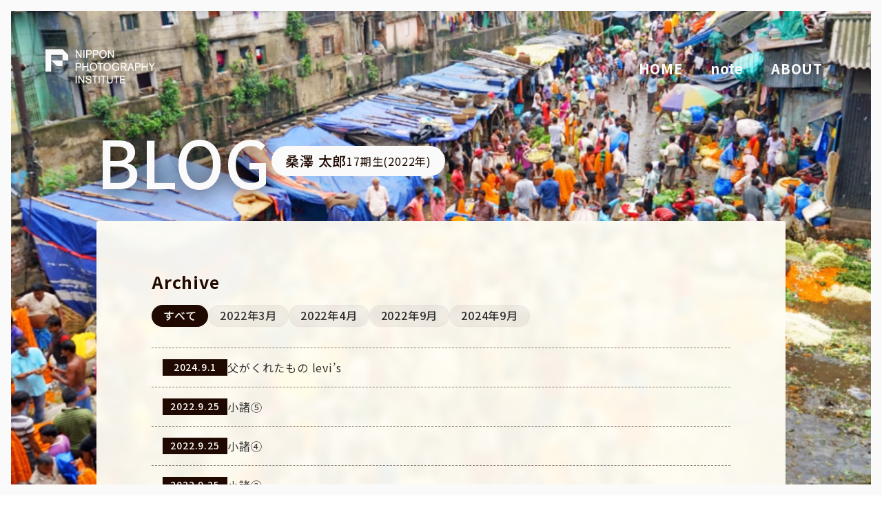

--- FILE ---
content_type: text/html; charset=UTF-8
request_url: https://pfw.npi.ac.jp/blog/student_17/student_17_taro_kuwazawa/
body_size: 28272
content:

<!DOCTYPE html>
<html lang="ja" class="html">
<head>
    <meta charset="UTF-8">
    <meta http-equiv="Content-Type" content="text/html; charset=utf-8" />
    <meta http-equiv="X-UA-Compatible" content="IE=11">
    <meta name="viewport" content="width=device-width, initial-scale=1.0">
    <!-- ▼▼▼　分析くん　20180726　▼▼▼-->
	<script type="text/javascript" src="//www7.infoclipper.net/infohp_js/f7524c1.js" charset="UTF-8"></script>
	<script type="text/javascript" src="//www7.infoclipper.net/infohp_js/fpAnalysis.js?NID=f7524c1" charset="UTF-8"></script>
	<!-- ▲▲▲　分析くん　20180726　▲▲▲-->
	<!-- ▼▼▼　Googleタグマネージャー（head用）　20180726　▼▼▼-->
	<!-- Google Tag Manager-->
	<script>
		(function(w, d, s, l, i) {
			w[l] = w[l] || [];
			w[l].push({
				'gtm.start': new Date().getTime(),
				event: 'gtm.js'
			});
			var f = d.getElementsByTagName(s)[0],
				j = d.createElement(s),
				dl = l != 'dataLayer' ? '&l=' + l : '';
			j.async = true;
			j.src =
				'https://www.googletagmanager.com/gtm.js?id=' + i + dl;
			f.parentNode.insertBefore(j, f);
		})(window, document, 'script', 'dataLayer', 'GTM-PWGBFS');
	</script>
	<!-- End Google Tag Manager-->
	<!-- ▲▲▲　Googleタグマネージャー（head用）　20180726　▲▲▲-->
    <link rel="apple-touch-icon" type="image/png" href="https://pfw.npi.ac.jp/wp-content/themes/npi-archive/assets/src/img/favicon/apple-touch-icon-180x180.png">
    <link rel="icon" type="image/png" href="https://pfw.npi.ac.jp/wp-content/themes/npi-archive/assets/src/img/favicon/icon-192x192.png">
    <link rel="shortcut icon" href="https://pfw.npi.ac.jp/wp-content/themes/npi-archive/assets/src/img/favicon/favicon.ico">
    <meta name='robots' content='max-image-preview:large' />
<link rel="alternate" type="application/rss+xml" title="フォトフィールドワークゼミ &raquo; フィード" href="https://pfw.npi.ac.jp/feed/" />
<link rel="alternate" type="application/rss+xml" title="フォトフィールドワークゼミ &raquo; コメントフィード" href="https://pfw.npi.ac.jp/comments/feed/" />
<link rel="alternate" type="application/rss+xml" title="フォトフィールドワークゼミ &raquo; 桑澤 太郎 カテゴリーのフィード" href="https://pfw.npi.ac.jp/blog/student_17/student_17_taro_kuwazawa/feed/" />

<!-- SEO SIMPLE PACK 3.2.0 -->
<title>桑澤 太郎 | フォトフィールドワークゼミ</title>
<meta name="description" content="若者を撮るという漠然としたテーマですが、とにかく足が向く方へ歩いて行きました。">
<meta name="keywords" content="フォトフィールドワークゼミ,日本写真芸術専門学校,写真,専門,学校">
<link rel="canonical" href="https://pfw.npi.ac.jp/blog/student_17/student_17_taro_kuwazawa/">
<meta property="og:locale" content="ja_JP">
<meta property="og:type" content="website">
<meta property="og:title" content="桑澤 太郎 | フォトフィールドワークゼミ">
<meta property="og:description" content="若者を撮るという漠然としたテーマですが、とにかく足が向く方へ歩いて行きました。">
<meta property="og:url" content="https://pfw.npi.ac.jp/blog/student_17/student_17_taro_kuwazawa/">
<meta property="og:site_name" content="フォトフィールドワークゼミ">
<meta name="twitter:card" content="summary_large_image">
<!-- Google Analytics (gtag.js) -->
<script async src="https://www.googletagmanager.com/gtag/js?id=G-K93XK4CCRG"></script>
<script>
	window.dataLayer = window.dataLayer || [];
	function gtag(){dataLayer.push(arguments);}
	gtag("js", new Date());
	gtag("config", "G-K93XK4CCRG");
</script>
	<!-- / SEO SIMPLE PACK -->

<script type="text/javascript">
window._wpemojiSettings = {"baseUrl":"https:\/\/s.w.org\/images\/core\/emoji\/14.0.0\/72x72\/","ext":".png","svgUrl":"https:\/\/s.w.org\/images\/core\/emoji\/14.0.0\/svg\/","svgExt":".svg","source":{"concatemoji":"https:\/\/pfw.npi.ac.jp\/wp-includes\/js\/wp-emoji-release.min.js"}};
/*! This file is auto-generated */
!function(e,a,t){var n,r,o,i=a.createElement("canvas"),p=i.getContext&&i.getContext("2d");function s(e,t){var a=String.fromCharCode,e=(p.clearRect(0,0,i.width,i.height),p.fillText(a.apply(this,e),0,0),i.toDataURL());return p.clearRect(0,0,i.width,i.height),p.fillText(a.apply(this,t),0,0),e===i.toDataURL()}function c(e){var t=a.createElement("script");t.src=e,t.defer=t.type="text/javascript",a.getElementsByTagName("head")[0].appendChild(t)}for(o=Array("flag","emoji"),t.supports={everything:!0,everythingExceptFlag:!0},r=0;r<o.length;r++)t.supports[o[r]]=function(e){if(p&&p.fillText)switch(p.textBaseline="top",p.font="600 32px Arial",e){case"flag":return s([127987,65039,8205,9895,65039],[127987,65039,8203,9895,65039])?!1:!s([55356,56826,55356,56819],[55356,56826,8203,55356,56819])&&!s([55356,57332,56128,56423,56128,56418,56128,56421,56128,56430,56128,56423,56128,56447],[55356,57332,8203,56128,56423,8203,56128,56418,8203,56128,56421,8203,56128,56430,8203,56128,56423,8203,56128,56447]);case"emoji":return!s([129777,127995,8205,129778,127999],[129777,127995,8203,129778,127999])}return!1}(o[r]),t.supports.everything=t.supports.everything&&t.supports[o[r]],"flag"!==o[r]&&(t.supports.everythingExceptFlag=t.supports.everythingExceptFlag&&t.supports[o[r]]);t.supports.everythingExceptFlag=t.supports.everythingExceptFlag&&!t.supports.flag,t.DOMReady=!1,t.readyCallback=function(){t.DOMReady=!0},t.supports.everything||(n=function(){t.readyCallback()},a.addEventListener?(a.addEventListener("DOMContentLoaded",n,!1),e.addEventListener("load",n,!1)):(e.attachEvent("onload",n),a.attachEvent("onreadystatechange",function(){"complete"===a.readyState&&t.readyCallback()})),(e=t.source||{}).concatemoji?c(e.concatemoji):e.wpemoji&&e.twemoji&&(c(e.twemoji),c(e.wpemoji)))}(window,document,window._wpemojiSettings);
</script>
<style type="text/css">
img.wp-smiley,
img.emoji {
	display: inline !important;
	border: none !important;
	box-shadow: none !important;
	height: 1em !important;
	width: 1em !important;
	margin: 0 0.07em !important;
	vertical-align: -0.1em !important;
	background: none !important;
	padding: 0 !important;
}
</style>
	<link rel='stylesheet' id='wp-block-library-css' href='https://pfw.npi.ac.jp/wp-includes/css/dist/block-library/style.min.css' type='text/css' media='all' />
<link rel='stylesheet' id='classic-theme-styles-css' href='https://pfw.npi.ac.jp/wp-includes/css/classic-themes.min.css?ver=1' type='text/css' media='all' />
<style id='global-styles-inline-css' type='text/css'>
body{--wp--preset--color--black: #000000;--wp--preset--color--cyan-bluish-gray: #abb8c3;--wp--preset--color--white: #ffffff;--wp--preset--color--pale-pink: #f78da7;--wp--preset--color--vivid-red: #cf2e2e;--wp--preset--color--luminous-vivid-orange: #ff6900;--wp--preset--color--luminous-vivid-amber: #fcb900;--wp--preset--color--light-green-cyan: #7bdcb5;--wp--preset--color--vivid-green-cyan: #00d084;--wp--preset--color--pale-cyan-blue: #8ed1fc;--wp--preset--color--vivid-cyan-blue: #0693e3;--wp--preset--color--vivid-purple: #9b51e0;--wp--preset--gradient--vivid-cyan-blue-to-vivid-purple: linear-gradient(135deg,rgba(6,147,227,1) 0%,rgb(155,81,224) 100%);--wp--preset--gradient--light-green-cyan-to-vivid-green-cyan: linear-gradient(135deg,rgb(122,220,180) 0%,rgb(0,208,130) 100%);--wp--preset--gradient--luminous-vivid-amber-to-luminous-vivid-orange: linear-gradient(135deg,rgba(252,185,0,1) 0%,rgba(255,105,0,1) 100%);--wp--preset--gradient--luminous-vivid-orange-to-vivid-red: linear-gradient(135deg,rgba(255,105,0,1) 0%,rgb(207,46,46) 100%);--wp--preset--gradient--very-light-gray-to-cyan-bluish-gray: linear-gradient(135deg,rgb(238,238,238) 0%,rgb(169,184,195) 100%);--wp--preset--gradient--cool-to-warm-spectrum: linear-gradient(135deg,rgb(74,234,220) 0%,rgb(151,120,209) 20%,rgb(207,42,186) 40%,rgb(238,44,130) 60%,rgb(251,105,98) 80%,rgb(254,248,76) 100%);--wp--preset--gradient--blush-light-purple: linear-gradient(135deg,rgb(255,206,236) 0%,rgb(152,150,240) 100%);--wp--preset--gradient--blush-bordeaux: linear-gradient(135deg,rgb(254,205,165) 0%,rgb(254,45,45) 50%,rgb(107,0,62) 100%);--wp--preset--gradient--luminous-dusk: linear-gradient(135deg,rgb(255,203,112) 0%,rgb(199,81,192) 50%,rgb(65,88,208) 100%);--wp--preset--gradient--pale-ocean: linear-gradient(135deg,rgb(255,245,203) 0%,rgb(182,227,212) 50%,rgb(51,167,181) 100%);--wp--preset--gradient--electric-grass: linear-gradient(135deg,rgb(202,248,128) 0%,rgb(113,206,126) 100%);--wp--preset--gradient--midnight: linear-gradient(135deg,rgb(2,3,129) 0%,rgb(40,116,252) 100%);--wp--preset--duotone--dark-grayscale: url('#wp-duotone-dark-grayscale');--wp--preset--duotone--grayscale: url('#wp-duotone-grayscale');--wp--preset--duotone--purple-yellow: url('#wp-duotone-purple-yellow');--wp--preset--duotone--blue-red: url('#wp-duotone-blue-red');--wp--preset--duotone--midnight: url('#wp-duotone-midnight');--wp--preset--duotone--magenta-yellow: url('#wp-duotone-magenta-yellow');--wp--preset--duotone--purple-green: url('#wp-duotone-purple-green');--wp--preset--duotone--blue-orange: url('#wp-duotone-blue-orange');--wp--preset--font-size--small: 13px;--wp--preset--font-size--medium: 20px;--wp--preset--font-size--large: 36px;--wp--preset--font-size--x-large: 42px;--wp--preset--spacing--20: 0.44rem;--wp--preset--spacing--30: 0.67rem;--wp--preset--spacing--40: 1rem;--wp--preset--spacing--50: 1.5rem;--wp--preset--spacing--60: 2.25rem;--wp--preset--spacing--70: 3.38rem;--wp--preset--spacing--80: 5.06rem;}:where(.is-layout-flex){gap: 0.5em;}body .is-layout-flow > .alignleft{float: left;margin-inline-start: 0;margin-inline-end: 2em;}body .is-layout-flow > .alignright{float: right;margin-inline-start: 2em;margin-inline-end: 0;}body .is-layout-flow > .aligncenter{margin-left: auto !important;margin-right: auto !important;}body .is-layout-constrained > .alignleft{float: left;margin-inline-start: 0;margin-inline-end: 2em;}body .is-layout-constrained > .alignright{float: right;margin-inline-start: 2em;margin-inline-end: 0;}body .is-layout-constrained > .aligncenter{margin-left: auto !important;margin-right: auto !important;}body .is-layout-constrained > :where(:not(.alignleft):not(.alignright):not(.alignfull)){max-width: var(--wp--style--global--content-size);margin-left: auto !important;margin-right: auto !important;}body .is-layout-constrained > .alignwide{max-width: var(--wp--style--global--wide-size);}body .is-layout-flex{display: flex;}body .is-layout-flex{flex-wrap: wrap;align-items: center;}body .is-layout-flex > *{margin: 0;}:where(.wp-block-columns.is-layout-flex){gap: 2em;}.has-black-color{color: var(--wp--preset--color--black) !important;}.has-cyan-bluish-gray-color{color: var(--wp--preset--color--cyan-bluish-gray) !important;}.has-white-color{color: var(--wp--preset--color--white) !important;}.has-pale-pink-color{color: var(--wp--preset--color--pale-pink) !important;}.has-vivid-red-color{color: var(--wp--preset--color--vivid-red) !important;}.has-luminous-vivid-orange-color{color: var(--wp--preset--color--luminous-vivid-orange) !important;}.has-luminous-vivid-amber-color{color: var(--wp--preset--color--luminous-vivid-amber) !important;}.has-light-green-cyan-color{color: var(--wp--preset--color--light-green-cyan) !important;}.has-vivid-green-cyan-color{color: var(--wp--preset--color--vivid-green-cyan) !important;}.has-pale-cyan-blue-color{color: var(--wp--preset--color--pale-cyan-blue) !important;}.has-vivid-cyan-blue-color{color: var(--wp--preset--color--vivid-cyan-blue) !important;}.has-vivid-purple-color{color: var(--wp--preset--color--vivid-purple) !important;}.has-black-background-color{background-color: var(--wp--preset--color--black) !important;}.has-cyan-bluish-gray-background-color{background-color: var(--wp--preset--color--cyan-bluish-gray) !important;}.has-white-background-color{background-color: var(--wp--preset--color--white) !important;}.has-pale-pink-background-color{background-color: var(--wp--preset--color--pale-pink) !important;}.has-vivid-red-background-color{background-color: var(--wp--preset--color--vivid-red) !important;}.has-luminous-vivid-orange-background-color{background-color: var(--wp--preset--color--luminous-vivid-orange) !important;}.has-luminous-vivid-amber-background-color{background-color: var(--wp--preset--color--luminous-vivid-amber) !important;}.has-light-green-cyan-background-color{background-color: var(--wp--preset--color--light-green-cyan) !important;}.has-vivid-green-cyan-background-color{background-color: var(--wp--preset--color--vivid-green-cyan) !important;}.has-pale-cyan-blue-background-color{background-color: var(--wp--preset--color--pale-cyan-blue) !important;}.has-vivid-cyan-blue-background-color{background-color: var(--wp--preset--color--vivid-cyan-blue) !important;}.has-vivid-purple-background-color{background-color: var(--wp--preset--color--vivid-purple) !important;}.has-black-border-color{border-color: var(--wp--preset--color--black) !important;}.has-cyan-bluish-gray-border-color{border-color: var(--wp--preset--color--cyan-bluish-gray) !important;}.has-white-border-color{border-color: var(--wp--preset--color--white) !important;}.has-pale-pink-border-color{border-color: var(--wp--preset--color--pale-pink) !important;}.has-vivid-red-border-color{border-color: var(--wp--preset--color--vivid-red) !important;}.has-luminous-vivid-orange-border-color{border-color: var(--wp--preset--color--luminous-vivid-orange) !important;}.has-luminous-vivid-amber-border-color{border-color: var(--wp--preset--color--luminous-vivid-amber) !important;}.has-light-green-cyan-border-color{border-color: var(--wp--preset--color--light-green-cyan) !important;}.has-vivid-green-cyan-border-color{border-color: var(--wp--preset--color--vivid-green-cyan) !important;}.has-pale-cyan-blue-border-color{border-color: var(--wp--preset--color--pale-cyan-blue) !important;}.has-vivid-cyan-blue-border-color{border-color: var(--wp--preset--color--vivid-cyan-blue) !important;}.has-vivid-purple-border-color{border-color: var(--wp--preset--color--vivid-purple) !important;}.has-vivid-cyan-blue-to-vivid-purple-gradient-background{background: var(--wp--preset--gradient--vivid-cyan-blue-to-vivid-purple) !important;}.has-light-green-cyan-to-vivid-green-cyan-gradient-background{background: var(--wp--preset--gradient--light-green-cyan-to-vivid-green-cyan) !important;}.has-luminous-vivid-amber-to-luminous-vivid-orange-gradient-background{background: var(--wp--preset--gradient--luminous-vivid-amber-to-luminous-vivid-orange) !important;}.has-luminous-vivid-orange-to-vivid-red-gradient-background{background: var(--wp--preset--gradient--luminous-vivid-orange-to-vivid-red) !important;}.has-very-light-gray-to-cyan-bluish-gray-gradient-background{background: var(--wp--preset--gradient--very-light-gray-to-cyan-bluish-gray) !important;}.has-cool-to-warm-spectrum-gradient-background{background: var(--wp--preset--gradient--cool-to-warm-spectrum) !important;}.has-blush-light-purple-gradient-background{background: var(--wp--preset--gradient--blush-light-purple) !important;}.has-blush-bordeaux-gradient-background{background: var(--wp--preset--gradient--blush-bordeaux) !important;}.has-luminous-dusk-gradient-background{background: var(--wp--preset--gradient--luminous-dusk) !important;}.has-pale-ocean-gradient-background{background: var(--wp--preset--gradient--pale-ocean) !important;}.has-electric-grass-gradient-background{background: var(--wp--preset--gradient--electric-grass) !important;}.has-midnight-gradient-background{background: var(--wp--preset--gradient--midnight) !important;}.has-small-font-size{font-size: var(--wp--preset--font-size--small) !important;}.has-medium-font-size{font-size: var(--wp--preset--font-size--medium) !important;}.has-large-font-size{font-size: var(--wp--preset--font-size--large) !important;}.has-x-large-font-size{font-size: var(--wp--preset--font-size--x-large) !important;}
.wp-block-navigation a:where(:not(.wp-element-button)){color: inherit;}
:where(.wp-block-columns.is-layout-flex){gap: 2em;}
.wp-block-pullquote{font-size: 1.5em;line-height: 1.6;}
</style>
<link rel='stylesheet' id='base-style-css' href='https://pfw.npi.ac.jp/wp-content/themes/npi-archive/assets/dist/app.css?ver=1726114300' type='text/css' media='all' />
<script type='text/javascript' src='https://pfw.npi.ac.jp/wp-includes/js/jquery/jquery.min.js?ver=3.6.1' id='jquery-core-js'></script>
<script type='text/javascript' src='https://pfw.npi.ac.jp/wp-includes/js/jquery/jquery-migrate.min.js?ver=3.3.2' id='jquery-migrate-js'></script>
<link rel="https://api.w.org/" href="https://pfw.npi.ac.jp/wp-json/" /><link rel="alternate" type="application/json" href="https://pfw.npi.ac.jp/wp-json/wp/v2/categories/149" /><link rel="EditURI" type="application/rsd+xml" title="RSD" href="https://pfw.npi.ac.jp/xmlrpc.php?rsd" />
<style type="text/css">
.feedzy-rss-link-icon:after {
	content: url("https://pfw.npi.ac.jp/wp-content/plugins/feedzy-rss-feeds/img/external-link.png");
	margin-left: 3px;
}
</style>
		<noscript><style>.lazyload[data-src]{display:none !important;}</style></noscript><style>.lazyload{background-image:none !important;}.lazyload:before{background-image:none !important;}</style>    <link rel="preconnect" href="https://fonts.googleapis.com">
    <link rel="preconnect" href="https://fonts.gstatic.com" crossorigin>
    <link href="https://fonts.googleapis.com/css2?family=Noto+Sans+JP:wght@400;500;700&family=Noto+Serif+JP:wght@600&display=swap" rel="stylesheet">
</head>

<svg xmlns="http://www.w3.org/2000/svg" style="display:none;" xmlns:xlink="http://www.w3.org/1999/xlink"><symbol id="awe_clone" viewBox="0 0 512 512" class="p-icon p-icon--awe_clone" width="512px" height="512px"><g id="awe_clone-1"><path d="M464 0c26.51 0 48 21.49 48 48v288c0 26.51-21.49 48-48 48H176c-26.51 0-48-21.49-48-48V48c0-26.51 21.49-48 48-48h288M176 416c-44.112 0-80-35.888-80-80V128H48c-26.51 0-48 21.49-48 48v288c0 26.51 21.49 48 48 48h288c26.51 0 48-21.49 48-48v-48H176z"></path></g></symbol><symbol id="footer_logo01" viewBox="0 0 347.077 53.545" class="p-icon p-icon--footer_logo01" width="347.077px" height="53.545px"><g id="footer_logo01-1"><g><g><path d="M268.215 26.285v26.286h2.921V39.429h6.815V26.285zm2.921 2.678h3.894v2.677h-3.894zm0 5.111h3.894v2.677h-3.894z"></path><path d="M279.902 26.285v13.144h6.815v13.143h2.921V26.285zm6.815 10.465h-3.894v-2.677h3.894zm0-5.111h-3.894v-2.677h3.894z"></path></g><g><path d="M257.511 43.322v-1.46h2.92V31.64h-8.275v-1.7h9.249v-2.677h-9.249v-1.947h-2.921v1.947h-9.248v2.677h9.248v1.7h-8.275v10.222h13.63v1.46h-15.577v2.677h15.577v3.651h-2.921v2.923h5.841v-6.571h4.867v-2.677zm-8.276-3.894h-5.354v-1.46h5.354zm0-3.894h-5.354v-1.461h5.354zm2.921-1.46h5.355v1.46h-5.355zm0 5.354v-1.46h5.355v1.46z"></path><path d="M241.934 47.226l3.884 3.884h3.786l-3.884-3.884z"></path></g><g><path d="M347.075 29.206h-5.354v-3.894H338.8v3.894h-5.354v2.677h13.63z"></path><path d="M341.899 43.589l3.009-4.939 2.167 1.778v-3.463l-5.6-4.594v3.463l1.246 1.023-2.463 4.043-2.463-4.043 1.246-1.023v-3.463l-5.6 4.594v3.463l2.167-1.778 3.009 4.939-5.176 8.5h3.278l3.537-5.806 3.537 5.806h3.278z"></path><path d="M330.041 25.312h-2.921v5.841h-3.409v2.677h3.153l-3.64 6.552v5.513l3.894-7.009v13.687h2.923V39.885l2.425 2.932v-4.2l-2.425-2.932V33.83h2.434v-2.677h-2.434z"></path></g><g><path d="M315.216 28.841l.7-3.529h-2.978l-.7 3.529h-3.34l-.7-3.529h-2.978l.7 3.529h-3.837l-.7-3.529h-2.978l.7 3.529h-3.138v6.206h2.677v-3.529h17.037v3.529h2.677v-6.206z"></path><path d="M309.108 40.054l4.618-3.79h.007v-2.677h-13.144v2.677h8.916l-3.318 2.237v2.875h-10.22v2.677h10.22v5.6h-2.92v2.921h5.841v-8.518h9.249v-2.677h-9.249z"></path></g></g></g><g id="footer_logo01-2"><g><g><path d="M143.25 42.836l.347-4.846-9.249-.022v-2.19h8.762v-2.677h-8.762v-1.947h-2.921v9.492h9.051l-.157 2.19h-14.734v2.675h14.548l-.244 3.407h-6.516v2.677h9.249l.435-6.085h5.893v-2.677z"></path><path d="M129.482 29.937h15.577v4.138h2.921V27.26h-21.419v6.815h2.921z"></path></g><g><path d="M224.437 37.968l1.007 10.222h2.446l-1.007-10.222z"></path><path d="M227.809 27.502h5.354v2.677h-5.354z"></path><path d="M226.835 31.151h-3.407v-5.354h-2.921v5.354H217.1v2.677h3.407v18.254h2.921V33.83h3.407z"></path><path d="M226.835 34.317v2.677h2.434v15.574h2.677V36.994h1.7v-2.677z"></path><path d="M216.126 32.55l-5.841 5.834v3.789l1.7-1.7v12.1h2.677v-14.78l1.46-1.459z"></path><path d="M216.126 25.312l-5.841 5.834v3.784l5.841-5.834z"></path><path d="M215.986 48.19h2.442l1.007-10.222h-2.446z"></path><path d="M224.401 25.799h2.434v3.894h-2.434z"></path></g><g><path d="M164.041 31.518h-6.815v12.9h16.55v-12.9h-6.815v-1.582h9.248v-2.677h-9.248v-1.947h-2.92v1.947h-9.249v2.677h9.249zm6.815 10.465h-10.709v-1.379h10.709zm0-3.326h-10.709v-1.379h10.709zm0-4.706v1.379h-10.709v-1.379z"></path><path d="M177.184 45.513h-23.365v2.677h4.922l-3.894 3.894h3.786l3.894-3.894h5.949l3.894 3.894h3.786l-3.894-3.894h4.922z"></path></g><path d="M71.069 27.259v23.365h19.47V27.259zm16.55 20.688H73.987v-8.031h13.629zm0-10.709H73.987v-7.3h13.629z"></path><path d="M118.417 47.703h3.276l-10.039-14.238h9.065v-2.677h-10.222v-5.476h-2.921v5.476H97.354v2.677h9.065L96.381 47.703h3.276l7.92-11.233v8.556h-4.381v2.677h4.381v4.87h2.921v-4.87h4.381v-2.677h-4.381v-8.553z"></path><g><path d="M200.063 28.841v-3.529h-2.921v3.529h-6.815v-3.529h-2.921v3.529h-4.381v2.677h4.381V33.1h2.921v-1.582h6.815V33.1h2.921v-1.582h4.381v-2.677z"></path><path d="M184.973 35.534h17.524v2.677h-17.524z"></path><path d="M183.026 43.566h4.305l-3.3 8.026 16.206-.865.562 1.357h2.9l-3.024-7.3h-2.9l1.376 3.321-11.03.589 2.107-5.127h14.215V40.89h-21.417z"></path></g></g></g><g id="footer_logo01-3"><g><path d="M53.544 13.386L40.158 0H0v53.545h13.383V13.386h26.772v13.386h13.386V13.386z"></path><path d="M13.386 26.773l13.386 13.386h13.386V26.773z"></path></g></g><g id="footer_logo01-4"><g><g><g><path d="M96.624 2.434h-2.68V.49h-1.46v1.947h-2.677v1.339h6.815z"></path><path d="M96.624 13.873l-2.588-4.248 1.5-2.47 1.083.889V6.312l-2.8-2.3v1.732l.623.511-1.232 2.021-1.232-2.021.623-.511V4.012l-2.8 2.3v1.732l1.083-.889 1.5 2.47-2.588 4.248h1.648l1.769-2.9 1.769 2.9z"></path></g><path d="M89.321 4.746V3.407h-1.217V.49h-1.46v2.921h-1.7V4.75h1.577l-1.82 3.276v2.756l1.947-3.5v6.843h1.46V7.782l1.213 1.466v-2.1l-1.213-1.466v-.927z"></path><path d="M80.693 2.252l.351-1.765h-1.489l-.351 1.765h-1.67L77.186.49h-1.489l.351 1.765H74.13L73.779.49h-1.493l.351 1.765h-1.57v3.1h1.339V3.59h8.518v1.764h1.339v-3.1z"></path><path d="M77.639 8.519v-.661l2.309-1.895V4.624h-6.571v1.339h4.458l-1.659 1.118v1.437h-5.111v1.339h5.111v2.8h-1.46v1.46h2.921V9.858h4.624V8.519z"></path><path d="M151.275 2.252l.351-1.765h-1.489l-.351 1.765h-1.674l-.351-1.765h-1.489l.351 1.765h-1.911l-.351-1.765h-1.489l.351 1.765h-1.57v3.1h1.339V3.59h8.518v1.764h1.339v-3.1z"></path><path d="M148.221 8.519v-.661l2.309-1.895V4.624h-6.568v1.339h4.458l-1.659 1.118v1.437h-5.111v1.339h5.111v2.8h-1.46v1.46h2.921V9.858h4.624V8.519z"></path><g><path d="M101.977 1.339L99.056.974v1.41l2.921.365z"></path><path d="M101.977 4.746l-2.921-.365v1.41l2.921.365z"></path><path d="M100.5 13.874l1.479-6.085h-1.44l-1.479 6.085z"></path><path d="M105.496 8.275h5.243V6.936h-3.407V4.32h2.921V2.981h-2.921V.49h-1.458v2.495h-2.921v1.339h2.921V6.94h-3.41v1.339h1.648l-1.4 5.354 6.276-.492.193.735h1.384l-1.118-4.259h-1.384l.579 2.208-4.159.326z"></path></g><g><path d="M137.512 5.841V.974h-7.3v4.867zm-5.841-1.339v-2.19h4.381v2.19z"></path><path d="M137.101 13.873h1.893l-2.677-2.677h2.651V9.858h-.974V7.181h-8.762V2.313h-1.46v6.206h8.762v1.339h-9.249v1.339h2.656l-2.677 2.677h1.893l2.677-2.677h2.585z"></path></g><path d="M124.856 13.873l-5.05-8.264V.49h-1.582v5.122l-5.05 8.264h1.711l4.13-6.758 4.13 6.758z"></path><g><path d="M155.522.974V13.63h11.683V.974zm10.344 11.439h-9.005V2.19h9.005z"></path><path d="M165.38 4.868h-3.347V4.26h2.616v-.974h-2.616v-.487h-1.339v.487h-2.616v.974h2.616v.608h-3.347v.974h8.032z"></path><path d="M165.38 9.492h-1.549l-.382.382-.868-.868h2.069V6.327h-6.571v2.677h2.069l-2.8 2.8h1.549l1.8-1.8v1.8h1.339v-1.8l1.8 1.8h1.549l-1.156-1.156zm-6.085-1.46v-.73h4.138v.73z"></path></g></g></g></g></symbol><symbol id="footer_logo_pc_E" viewBox="0 0 294.36 94" class="p-icon p-icon--footer_logo_pc_E" width="294.36px" height="94px"><g id="footer_logo_pc_E-1"><g><path d="M61.161 15.289L45.872 0H0v61.157h15.289V15.289h30.578v15.289h15.294V15.289z"></path><path d="M15.289 30.578l15.289 15.289h15.289V30.578z"></path></g></g><g id="footer_logo_pc_E-2"><g><g><path d="M84.129 23.364c0-.359-.187-12.658-.236-15.928l10.244 16.045.064.1h2.679V2.613h-2.773v.218c0 .552.083 12.544.1 15.705L84.03 2.613h-2.789v20.969h2.888z"></path><path d="M101.677 2.613h3.053v20.969h-3.053z"></path><path d="M112.276 14.887h6.419a5.535 5.535 0 0 0 4.589-2.041 6.932 6.932 0 0 0 1.3-4.227c0-3.7-2.225-6.006-5.809-6.006h-9.445v20.969h2.943zm0-9.481h6.061c1.483 0 3.252.547 3.252 3.155 0 2.222-1.165 3.446-3.279 3.446h-6.034z"></path><path d="M130.11 14.887h6.419a5.535 5.535 0 0 0 4.59-2.041 6.931 6.931 0 0 0 1.3-4.227c0-3.7-2.226-6.006-5.808-6.006h-9.445v20.969h2.943zm0-9.481h6.061c1.483 0 3.252.547 3.252 3.155 0 2.222-1.165 3.446-3.279 3.446h-6.034z"></path><path d="M154.464 24.106a9.283 9.283 0 0 0 7.832-3.695 12.689 12.689 0 0 0 2.246-7.488c0-6.48-4.017-10.834-10-10.834-4.624 0-10.023 2.875-10.023 10.979a11.392 11.392 0 0 0 3.035 8.324 9.7 9.7 0 0 0 6.91 2.714zm-6.694-11.008c0-7.758 5.187-8.361 6.777-8.361 6.262 0 6.749 6.266 6.749 8.187 0 5.381-2.5 8.594-6.694 8.594-4.214-.001-6.832-3.227-6.832-8.42z"></path><path d="M171.094 23.364c0-.359-.187-12.658-.237-15.928l10.237 16.045.065.1h2.679V2.613h-2.774v.218c0 .552.083 12.544.1 15.705l-10.17-15.923h-2.789v20.969h2.889z"></path><path d="M95.142 47.793a6.931 6.931 0 0 0 1.3-4.227c0-3.7-2.226-6.006-5.809-6.006h-9.445v20.969h2.943v-8.7h6.419a5.537 5.537 0 0 0 4.592-2.036zm-11.013-7.441h6.061c1.483 0 3.252.547 3.252 3.155 0 2.222-1.164 3.446-3.279 3.446H84.13z"></path><path d="M102.053 49.135h10.139v9.394h3.053V37.56h-3.053v8.725h-10.139V37.56h-3v20.969h3z"></path><path d="M128.925 37.036c-4.624 0-10.023 2.876-10.023 10.98a11.392 11.392 0 0 0 3.035 8.324 9.7 9.7 0 0 0 6.905 2.714 9.281 9.281 0 0 0 7.832-3.7 12.681 12.681 0 0 0 2.246-7.487c0-6.477-4.017-10.831-9.995-10.831zm6.749 10.834c0 5.381-2.5 8.594-6.694 8.594-4.214 0-6.832-3.226-6.832-8.419 0-7.758 5.186-8.361 6.777-8.361 6.262 0 6.747 6.265 6.747 8.186z"></path><path d="M148.802 58.529V40.382h5.811V37.56h-14.675v2.822h5.843V58.53z"></path><path d="M155.665 48.016a11.392 11.392 0 0 0 3.035 8.324 9.7 9.7 0 0 0 6.905 2.714 9.282 9.282 0 0 0 7.832-3.7 12.686 12.686 0 0 0 2.246-7.487c0-6.48-4.017-10.834-10-10.834-4.619.003-10.018 2.879-10.018 10.983zm3.246.029c0-7.758 5.187-8.361 6.777-8.361 6.262 0 6.749 6.266 6.749 8.187 0 5.381-2.5 8.594-6.694 8.594-4.214-.001-6.832-3.228-6.832-8.42z"></path><path d="M188.682 37.036c-6.127 0-10.243 4.529-10.243 11.27 0 6.328 4.065 10.747 9.885 10.747 4.028 0 6.077-1.9 6.887-2.919v2.4h2.695V47.245h-9.471v2.733h6.776v.072a6.071 6.071 0 0 1-6.5 6.18c-5.145 0-6.97-4.441-6.97-8.245 0-4.1 2.172-8.245 7.025-8.245a5.907 5.907 0 0 1 6.014 4.264l.061.2 3.146-.848-.1-.231a9.534 9.534 0 0 0-9.205-6.089z"></path><path d="M217.753 43.769c0-3.946-2.378-6.209-6.525-6.209h-8.976v20.969h2.971v-8.725h4.671l5.315 8.725h3.6l-5.492-8.963c3.656-.771 4.436-3.56 4.436-5.797zm-12.531-3.5h5.868c2.329 0 3.664 1.277 3.664 3.5s-1.316 3.3-4.023 3.3h-5.51z"></path><path d="M227.859 37.56l-7.566 20.969h3.221l2.176-6.282h7.1l2.12 6.282h3.19l-7.229-20.969zm4.01 11.953h-5.2l2.662-7.681z"></path><path d="M250.042 37.56h-9.44v20.969h2.94v-8.7h6.418a5.536 5.536 0 0 0 4.59-2.041 6.932 6.932 0 0 0 1.3-4.227c.006-3.7-2.221-6.001-5.808-6.001zm-6.5 2.792h6.061c1.483 0 3.251.547 3.251 3.155 0 2.222-1.164 3.446-3.279 3.446h-6.033z"></path><path d="M271.607 46.285h-10.138V37.56h-3v20.969h3v-9.394h10.138v9.394h3.053V37.56h-3.053z"></path><path d="M290.756 37.56l-5.053 8.486-4.935-8.378-.063-.108h-3.572l7 11.419v9.551h3.053v-9.549l7.172-11.42z"></path><path d="M80.938 72.507h3.053v20.969h-3.053z"></path><path d="M101.483 72.725c0 .552.083 12.544.1 15.705L91.414 72.506h-2.789v20.97h2.889v-.219c0-.358-.187-12.658-.237-15.927l10.237 16.045.064.1h2.679V72.506h-2.778z"></path><path d="M118.941 81.486l-3.615-.917c-2.355-.591-3.718-1.274-3.718-3.016 0-2.865 3.512-3.01 4.216-3.01.491 0 4.794.116 4.794 4.144v.234l3.091-.206-.041-.239a7.012 7.012 0 0 0-2.556-4.9 8.308 8.308 0 0 0-5.508-1.59 7.721 7.721 0 0 0-5.184 1.741 5.439 5.439 0 0 0-1.919 4.177c0 4.017 3.366 5.286 7 6.059l1.764.379c2.227.464 3.516 1.134 3.516 3.189 0 3.695-3.856 3.882-4.629 3.882-4.524 0-5.307-3.2-5.372-5.111l-.008-.241-3.229.439.023.248a7.586 7.586 0 0 0 3.009 5.791 9.964 9.964 0 0 0 5.439 1.463 8.308 8.308 0 0 0 6.3-2.277A6.07 6.07 0 0 0 124 87.356c-.003-3.791-2.759-5.284-5.059-5.87z"></path><path d="M125.578 75.328h5.84v18.148h3.026V75.328h5.811v-2.822h-14.677z"></path><path d="M142.742 72.507h3.053v20.969h-3.053z"></path><path d="M148.217 75.328h5.839v18.148h3.026V75.328h5.811v-2.822h-14.676z"></path><path d="M177.611 85.929c0 1.982-.6 5.307-4.656 5.307-3.859 0-4.436-3.088-4.436-4.929V72.506h-3.026v14.265c0 4.391 2.918 7.228 7.434 7.228a7.2 7.2 0 0 0 7.737-7.518V72.506h-3.054z"></path><path d="M183.258 75.328h5.839v18.148h3.028V75.328h5.811v-2.822h-14.678z"></path><path d="M203.489 84.082h9.474V81.26h-9.474v-5.9h10.906v-2.854h-13.822v20.97h14.152v-2.822h-11.236z"></path></g></g></g></symbol><symbol id="footer_logo_sp_E" viewBox="0 0 250.519 80" class="p-icon p-icon--footer_logo_sp_E" width="250.519px" height="80px"><g id="footer_logo_sp_E-1"><g><path d="M52.048 13.012L39.036 0H0v52.048h13.012V13.012h26.024v13.013h13.012V13.012z"></path><path d="M13.012 26.024l13.012 13.012h13.012V26.024z"></path></g></g><g id="footer_logo_sp_E-2"><g><g><path d="M71.599 19.885c0-.305-.159-10.773-.2-13.555l8.718 13.655.055.086h2.28V2.224h-2.365v.186c0 .47.071 10.676.089 13.366L71.515 2.224h-2.373V20.07H71.6z"></path><path d="M86.533 2.224h2.598V20.07h-2.598z"></path><path d="M95.553 12.67h5.463a4.711 4.711 0 0 0 3.906-1.737 5.9 5.9 0 0 0 1.108-3.6c0-3.153-1.894-5.111-4.943-5.111h-8.038v17.846h2.5zm0-8.069h5.159a2.449 2.449 0 0 1 2.767 2.686c0 1.891-.992 2.933-2.791 2.933h-5.135z"></path><path d="M110.732 12.67h5.463a4.711 4.711 0 0 0 3.906-1.737 5.9 5.9 0 0 0 1.108-3.6c0-3.153-1.894-5.111-4.943-5.111h-8.038v17.846h2.5zm0-8.069h5.157a2.449 2.449 0 0 1 2.767 2.686c0 1.891-.992 2.933-2.791 2.933h-5.135z"></path><path d="M131.459 20.513a7.9 7.9 0 0 0 6.666-3.145 10.8 10.8 0 0 0 1.911-6.372c0-5.515-3.419-9.22-8.507-9.22-3.935 0-8.53 2.447-8.53 9.344a9.7 9.7 0 0 0 2.583 7.084 8.253 8.253 0 0 0 5.877 2.309zm-5.7-9.369c0-6.6 4.415-7.116 5.768-7.116 5.33 0 5.744 5.333 5.744 6.967 0 4.58-2.13 7.314-5.7 7.314-3.581.004-5.809-2.742-5.809-7.161z"></path><path d="M145.608 19.885c0-.305-.159-10.773-.2-13.555l8.718 13.655.055.086h2.28V2.224h-2.364v.186c0 .47.07 10.676.089 13.366l-8.661-13.552h-2.374V20.07h2.458z"></path><path d="M80.968 40.675a5.9 5.9 0 0 0 1.108-3.6c0-3.153-1.894-5.111-4.944-5.111h-8.038V49.81h2.505v-7.4h5.463a4.713 4.713 0 0 0 3.906-1.735zm-9.369-6.332h5.158a2.449 2.449 0 0 1 2.767 2.686c0 1.891-.991 2.933-2.791 2.933h-5.134z"></path><path d="M86.853 41.817h8.629v7.995h2.6V31.966h-2.6v7.425h-8.629v-7.425h-2.551v17.846h2.551z"></path><path d="M109.723 31.52c-3.935 0-8.53 2.447-8.53 9.344a9.7 9.7 0 0 0 2.583 7.084 8.253 8.253 0 0 0 5.877 2.309 7.9 7.9 0 0 0 6.665-3.145 10.793 10.793 0 0 0 1.911-6.372c0-5.515-3.418-9.22-8.506-9.22zm5.744 9.221c0 4.579-2.13 7.314-5.7 7.314-3.587 0-5.814-2.746-5.814-7.165 0-6.6 4.414-7.116 5.768-7.116 5.332-.001 5.742 5.332 5.742 6.967z"></path><path d="M126.639 49.812V34.367h4.945v-2.4h-12.488v2.4h4.969v15.445z"></path><path d="M132.48 40.862a9.7 9.7 0 0 0 2.583 7.084 8.253 8.253 0 0 0 5.877 2.309 7.9 7.9 0 0 0 6.666-3.145 10.8 10.8 0 0 0 1.911-6.372c0-5.515-3.418-9.221-8.507-9.221-3.935.003-8.53 2.45-8.53 9.345zm2.763.025c0-6.6 4.415-7.116 5.768-7.116 5.33 0 5.744 5.333 5.744 6.967 0 4.579-2.13 7.314-5.7 7.314-3.584.002-5.812-2.744-5.812-7.163z"></path><path d="M160.58 31.52c-5.214 0-8.717 3.855-8.717 9.591 0 5.385 3.459 9.146 8.413 9.146a7.152 7.152 0 0 0 5.861-2.484v2.039h2.294v-9.6h-8.06v2.327h5.767v.061a5.166 5.166 0 0 1-5.533 5.259c-4.378 0-5.932-3.78-5.932-7.017 0-3.492 1.849-7.017 5.978-7.017a5.027 5.027 0 0 1 5.119 3.629l.052.174 2.678-.721-.083-.2a8.114 8.114 0 0 0-7.837-5.187z"></path><path d="M185.322 37.25c0-3.358-2.024-5.284-5.553-5.284h-7.639v17.846h2.528v-7.425h3.976l4.523 7.425h3.062l-4.674-7.628c3.112-.656 3.777-3.026 3.777-4.934zm-10.664-2.982h4.994a2.778 2.778 0 0 1 3.119 2.982c0 1.89-1.12 2.809-3.424 2.809h-4.689z"></path><path d="M193.922 31.966l-6.439 17.846h2.741l1.852-5.346h6.039l1.8 5.346h2.715l-6.152-17.846zm3.413 10.173h-4.427l2.266-6.537z"></path><path d="M212.807 31.966h-8.04v17.846h2.505v-7.4h5.462a4.712 4.712 0 0 0 3.906-1.737 5.9 5.9 0 0 0 1.109-3.6c0-3.151-1.895-5.109-4.942-5.109zm-5.533 2.376h5.158a2.449 2.449 0 0 1 2.767 2.686c0 1.891-.991 2.933-2.79 2.933h-5.134z"></path><path d="M231.155 39.391h-8.629v-7.425h-2.552v17.846h2.552v-7.995h8.628v7.995h2.6V31.966h-2.6z"></path><path d="M247.451 31.966l-4.3 7.222-4.2-7.13-.054-.092h-3.04l5.959 9.718v8.128h2.6v-8.127l6.1-9.719z"></path><path d="M68.883 61.708h2.598v17.846h-2.598z"></path><path d="M86.369 61.894c0 .47.071 10.676.089 13.366l-8.662-13.553h-2.373v17.846h2.458v-.186c0-.3-.159-10.772-.2-13.555L86.4 79.467l.055.086h2.28V61.707h-2.364z"></path><path d="M101.224 69.35l-3.076-.781c-2-.5-3.164-1.084-3.164-2.567 0-2.438 2.989-2.562 3.588-2.562.418 0 4.08.1 4.08 3.527v.2l2.631-.176-.035-.2a5.968 5.968 0 0 0-2.175-4.172 7.07 7.07 0 0 0-4.688-1.354 6.571 6.571 0 0 0-4.412 1.482 4.628 4.628 0 0 0-1.634 3.555c0 3.419 2.864 4.5 5.96 5.157l1.5.322c1.9.394 2.992.965 2.992 2.714 0 3.145-3.281 3.3-3.939 3.3-3.85 0-4.517-2.725-4.572-4.35l-.007-.205-2.749.371.02.211a6.456 6.456 0 0 0 2.561 4.928 8.48 8.48 0 0 0 4.629 1.245 7.071 7.071 0 0 0 5.361-1.938 5.166 5.166 0 0 0 1.435-3.718c-.001-3.219-2.343-4.49-4.306-4.989z"></path><path d="M106.874 64.107h4.969v15.445h2.571V64.107h4.946v-2.4h-12.486z"></path><path d="M121.482 61.708h2.598v17.846h-2.598z"></path><path d="M126.142 64.107h4.969v15.445h2.575V64.107h4.945v-2.4h-12.489z"></path><path d="M151.158 73.131c0 1.687-.515 4.516-3.962 4.516-3.285 0-3.775-2.628-3.775-4.195V61.707h-2.575v12.141c0 3.737 2.483 6.151 6.327 6.151a6.129 6.129 0 0 0 6.585-6.4V61.707h-2.6z"></path><path d="M155.964 64.107h4.967v15.445h2.575V64.107h4.946v-2.4h-12.49z"></path><path d="M173.177 71.559h8.063v-2.4h-8.063v-5.024h9.282v-2.428H170.7v17.846h12.045v-2.4h-9.568z"></path></g></g></g></symbol><symbol id="footer_pc" viewBox="0 0 242.51 94.493" class="p-icon p-icon--footer_pc" width="242.51px" height="94.493px"><g id="footer_pc-1"><g><path d="M46.567 15.37v30.743l15.522-15.369V15.37z"></path><path d="M15.522 46.108V15.369h31.044V0H0v61.478h31.044l15.522-15.369z"></path></g></g><g id="footer_pc-2"><g><path d="M85.411 23.487c0-.36-.19-12.724-.24-16.011l10.468 16.231h2.72V2.628h-2.82v.219c0 .555.085 12.61.106 15.788L85.313 2.628h-2.834v21.079h2.932z"></path><path d="M103.227 2.628h3.1v21.079h-3.1z"></path><path d="M113.987 14.966h6.517a5.643 5.643 0 0 0 4.659-2.052 6.92 6.92 0 0 0 1.322-4.249c0-3.724-2.259-6.037-5.9-6.037h-9.589v21.079h2.991zm0-9.531h6.154c1.506 0 3.3.55 3.3 3.172 0 2.234-1.183 3.464-3.329 3.464h-6.125z"></path><path d="M138.693 2.628h-9.588v21.079h2.988v-8.741h6.517a5.643 5.643 0 0 0 4.66-2.052 6.92 6.92 0 0 0 1.322-4.249c-.001-3.724-2.261-6.037-5.899-6.037zm-6.6 2.807h6.154c1.506 0 3.3.55 3.3 3.172 0 2.234-1.183 3.464-3.329 3.464h-6.125z"></path><path d="M156.819 24.234a9.458 9.458 0 0 0 7.952-3.715 12.663 12.663 0 0 0 2.28-7.526c0-6.514-4.078-10.89-10.148-10.89-4.694 0-10.176 2.89-10.176 11.037a11.388 11.388 0 0 0 3.082 8.367 9.9 9.9 0 0 0 7.01 2.727zm-6.8-11.066c0-7.8 5.266-8.4 6.88-8.4 6.358 0 6.852 6.3 6.852 8.23 0 5.409-2.541 8.639-6.8 8.639-4.271-.006-6.926-3.249-6.926-8.469z"></path><path d="M173.699 23.487c0-.36-.19-12.724-.24-16.011l10.466 16.231h2.72V2.628h-2.82v.219c0 .555.084 12.61.106 15.788L173.599 2.628h-2.832v21.079h2.933z"></path><path d="M90.529 37.758h-8.05v21.079h7.3c8.148 0 9.364-6.585 9.364-10.51-.004-6.52-3.304-10.569-8.614-10.569zm-4.9 2.865h4.31c5.281 0 6.069 4.808 6.069 7.674 0 4.968-2.106 7.7-5.93 7.7h-4.439z"></path><path d="M117.278 56.001H105.87v-6.607h9.618v-2.836h-9.618v-5.934h11.072v-2.866h-14.031v21.079h14.367z"></path><path d="M133.987 57.074a6.069 6.069 0 0 0 1.712-4.391c0-3.808-2.794-5.31-5.138-5.9l-3.67-.922c-2.391-.594-3.774-1.28-3.774-3.032 0-2.88 3.565-3.026 4.279-3.026.5 0 4.868.117 4.868 4.166v.235l3.138-.208-.042-.24a7.024 7.024 0 0 0-2.595-4.927 8.5 8.5 0 0 0-5.592-1.6 7.891 7.891 0 0 0-5.263 1.75 5.444 5.444 0 0 0-1.949 4.2c0 4.038 3.418 5.314 7.109 6.091l1.791.38c2.261.466 3.57 1.14 3.57 3.206 0 3.714-3.914 3.9-4.7 3.9-4.594 0-5.389-3.219-5.455-5.138l-.008-.243-3.278.441.024.25a7.6 7.6 0 0 0 3.057 5.828 10.2 10.2 0 0 0 5.522 1.471 8.483 8.483 0 0 0 6.394-2.291z"></path><path d="M139.291 37.758h3.1v21.079h-3.1z"></path><path d="M156.432 39.951a5.993 5.993 0 0 1 6.107 4.287l.061.205 3.194-.852-.1-.232a9.688 9.688 0 0 0-9.347-6.128c-6.22 0-10.4 4.553-10.4 11.329 0 6.361 4.127 10.8 10.036 10.8 4.09 0 6.171-1.909 6.992-2.934v2.407h2.736V47.494h-9.614v2.748h6.878v.073c0 2.992-2.066 6.212-6.6 6.212-5.223 0-7.076-4.465-7.076-8.288.001-4.126 2.207-8.288 7.133-8.288z"></path><path d="M173.056 58.617c0-.36-.189-12.724-.24-16.011l10.466 16.23h2.72V37.758h-2.82v.219c0 .555.084 12.61.107 15.788l-10.333-16.008h-2.832v21.079h2.932z"></path><path d="M193.584 49.394h9.618v-2.836h-9.618v-5.934h11.072v-2.866h-14.032v21.079h14.368v-2.836h-11.408z"></path><path d="M223.575 44c0-3.967-2.414-6.242-6.625-6.242h-9.113v21.079h3.016v-8.766h4.742l5.4 8.77h3.652l-5.576-9.009c3.716-.78 4.504-3.584 4.504-5.832zm-12.722-3.523h5.957c2.365 0 3.721 1.284 3.721 3.523s-1.336 3.318-4.084 3.318h-5.594z"></path><path d="M237.372 46.784l-3.669-.922c-2.391-.594-3.775-1.28-3.775-3.032 0-2.88 3.565-3.026 4.28-3.026.5 0 4.867.117 4.867 4.166v.235l3.138-.208-.042-.24a7.027 7.027 0 0 0-2.595-4.927 8.5 8.5 0 0 0-5.592-1.6 7.891 7.891 0 0 0-5.263 1.75 5.445 5.445 0 0 0-1.949 4.2c0 4.038 3.418 5.314 7.11 6.091l1.79.38c2.261.467 3.57 1.14 3.57 3.206 0 3.714-3.914 3.9-4.7 3.9-4.594 0-5.389-3.219-5.454-5.138l-.009-.243-3.277.441.024.25a7.6 7.6 0 0 0 3.056 5.827 10.2 10.2 0 0 0 5.522 1.471 8.482 8.482 0 0 0 6.395-2.289 6.069 6.069 0 0 0 1.712-4.391c-.001-3.81-2.795-5.312-5.139-5.901z"></path><path d="M92.883 81.914l-3.67-.922c-2.391-.594-3.775-1.28-3.775-3.033 0-2.88 3.565-3.025 4.28-3.025.5 0 4.867.116 4.867 4.166v.231l3.138-.208-.042-.24a7.024 7.024 0 0 0-2.595-4.927 8.5 8.5 0 0 0-5.592-1.6 7.891 7.891 0 0 0-5.263 1.751 5.444 5.444 0 0 0-1.949 4.2c0 4.038 3.417 5.314 7.109 6.091l1.79.38c2.262.467 3.57 1.141 3.57 3.205 0 3.715-3.914 3.9-4.7 3.9-4.593 0-5.388-3.219-5.454-5.138l-.008-.243-3.278.441.024.25a7.6 7.6 0 0 0 3.055 5.821 10.194 10.194 0 0 0 5.522 1.47 8.485 8.485 0 0 0 6.395-2.288 6.07 6.07 0 0 0 1.712-4.392c.002-3.8-2.792-5.301-5.136-5.89z"></path><path d="M117.221 85.879c-.565 3.673-2.929 5.865-6.323 5.865-4.291 0-6.852-3.164-6.852-8.463 0-5.112 2.615-8.288 6.824-8.288a6.194 6.194 0 0 1 6.162 4.521l.059.194 3.1-.648-.078-.233c-1.408-4.23-4.594-6.465-9.213-6.465-6.2 0-10.2 4.344-10.2 11.066s3.873 11.066 9.868 11.066a9.864 9.864 0 0 0 9.947-8.187l.047-.232-3.3-.406z"></path><path d="M136.897 81.658h-10.293v-8.77h-3.044v21.079h3.044v-9.443h10.293v9.443h3.1v-21.08h-3.1z"></path><path d="M153.885 72.361c-4.694 0-10.175 2.891-10.175 11.037a11.389 11.389 0 0 0 3.082 8.368 9.9 9.9 0 0 0 7.01 2.727 9.459 9.459 0 0 0 7.952-3.714 12.667 12.667 0 0 0 2.28-7.527c-.005-6.514-4.079-10.891-10.149-10.891zm6.852 10.89c0 5.41-2.54 8.639-6.8 8.639-4.279 0-6.937-3.243-6.937-8.463 0-7.8 5.266-8.4 6.88-8.4 6.363-.005 6.857 6.294 6.857 8.224z"></path><path d="M177.021 72.361c-4.694 0-10.175 2.891-10.175 11.037a11.389 11.389 0 0 0 3.081 8.368 9.9 9.9 0 0 0 7.01 2.727 9.459 9.459 0 0 0 7.952-3.714 12.667 12.667 0 0 0 2.28-7.527c0-6.514-4.078-10.891-10.148-10.891zm6.852 10.89c0 5.41-2.54 8.639-6.8 8.639-4.278 0-6.936-3.243-6.936-8.463 0-7.8 5.266-8.4 6.88-8.4 6.362-.005 6.856 6.294 6.856 8.224z"></path><path d="M193.83 72.887h-3.072v21.079h12.634v-2.895h-9.562z"></path></g></g></symbol><symbol id="footer_sp" viewBox="0 0 211.673 80.76" class="p-icon p-icon--footer_sp" width="211.673px" height="80.76px"><g id="footer_sp-1"><g><path d="M40.645 13.136v26.271l13.546-13.135V13.136z"></path><path d="M13.548 39.407V13.135h27.1V0H0v52.546h27.1L40.648 39.41z"></path></g></g><g id="footer_sp-2"><g><path d="M74.552 20.074c0-.308-.165-10.875-.209-13.684l9.134 13.872h2.375V2.246h-2.461v.188c0 .474.074 10.777.093 13.493L74.466 2.246h-2.474v18.016h2.56z"></path><path d="M90.101 2.246h2.705v18.016h-2.705z"></path><path d="M99.494 12.791h5.688a4.97 4.97 0 0 0 4.067-1.753 5.831 5.831 0 0 0 1.154-3.631 4.781 4.781 0 0 0-5.147-5.16h-8.369v18.015h2.608zm0-8.146h5.371c1.314 0 2.881.47 2.881 2.711a2.646 2.646 0 0 1-2.906 2.961h-5.347z"></path><path d="M121.058 2.246h-8.369v18.016h2.608v-7.471h5.688a4.971 4.971 0 0 0 4.067-1.753 5.831 5.831 0 0 0 1.154-3.631 4.782 4.782 0 0 0-5.148-5.161zm-5.761 2.4h5.371c1.314 0 2.881.47 2.881 2.711a2.646 2.646 0 0 1-2.904 2.96h-5.346z"></path><path d="M136.879 20.711a8.323 8.323 0 0 0 6.94-3.175 10.666 10.666 0 0 0 1.99-6.432c0-5.567-3.56-9.308-8.857-9.308-4.1 0-8.882 2.47-8.882 9.433a9.619 9.619 0 0 0 2.69 7.151 8.743 8.743 0 0 0 6.119 2.331zm-5.932-9.458c0-6.666 4.6-7.184 6.005-7.184 5.549 0 5.981 5.383 5.981 7.034 0 4.623-2.218 7.383-5.932 7.383-3.733.001-6.055-2.771-6.055-7.235z"></path><path d="M151.612 20.074c0-.308-.166-10.875-.21-13.684l9.136 13.872h2.374V2.246h-2.461v.188c0 .474.073 10.777.093 13.493l-9.018-13.681h-2.472v18.016h2.56z"></path><path d="M79.019 32.27h-7.027v18.013h6.368c7.112 0 8.173-5.628 8.173-8.982 0-5.57-2.881-9.031-7.514-9.031zm-4.273 2.449h3.76c4.609 0 5.3 4.109 5.3 6.559 0 4.246-1.838 6.584-5.176 6.584h-3.882z"></path><path d="M102.366 47.861h-9.957v-5.647h8.4V39.79h-8.4v-5.072h9.664v-2.449H89.826v18.014h12.541z"></path><path d="M116.95 48.783a5.129 5.129 0 0 0 1.495-3.753c0-3.255-2.439-4.538-4.485-5.041l-3.2-.788c-2.087-.507-3.294-1.094-3.294-2.591 0-2.461 3.111-2.586 3.735-2.586.435 0 4.249.1 4.249 3.561v.2l2.739-.177-.036-.2a5.964 5.964 0 0 0-2.265-4.211 7.532 7.532 0 0 0-4.881-1.367 6.989 6.989 0 0 0-4.594 1.5 4.614 4.614 0 0 0-1.7 3.589c0 3.451 2.983 4.542 6.205 5.206l1.563.325c1.974.4 3.116.974 3.116 2.74 0 3.174-3.417 3.335-4.1 3.335-4.009 0-4.7-2.751-4.761-4.391l-.007-.208-2.861.377.021.214a6.446 6.446 0 0 0 2.661 4.966 9.047 9.047 0 0 0 4.819 1.257 7.5 7.5 0 0 0 5.581-1.957z"></path><path d="M121.58 32.27h2.705v18.016h-2.705z"></path><path d="M136.541 34.144a5.224 5.224 0 0 1 5.33 3.664l.054.175 2.788-.728-.087-.2a8.476 8.476 0 0 0-8.158-5.237c-5.429 0-9.077 3.891-9.077 9.683 0 5.436 3.6 9.233 8.76 9.233a7.539 7.539 0 0 0 6.1-2.508v2.057h2.388v-9.695h-8.392v2.349h6V43c0 2.557-1.8 5.309-5.761 5.309-4.559 0-6.176-3.816-6.176-7.083.006-3.524 1.931-7.082 6.231-7.082z"></path><path d="M151.051 50.098c0-.308-.165-10.875-.209-13.684l9.135 13.871h2.374V32.27h-2.461v.188c0 .475.074 10.777.093 13.494l-9.019-13.681h-2.472v18.012h2.559z"></path><path d="M168.969 42.215h8.4v-2.424h-8.4v-5.072h9.664V32.27h-12.248v18.013h12.541v-2.424h-9.957z"></path><path d="M195.146 37.605c0-3.391-2.107-5.335-5.782-5.335h-7.955v18.013h2.632v-7.5h4.139l4.71 7.5h3.188l-4.867-7.7a4.619 4.619 0 0 0 3.935-4.978zm-11.1-3.011h5.2c2.064 0 3.248 1.1 3.248 3.011s-1.166 2.836-3.565 2.836h-4.883z"></path><path d="M207.189 39.983l-3.2-.788c-2.087-.507-3.295-1.094-3.295-2.591 0-2.461 3.112-2.586 3.736-2.586.435 0 4.248.1 4.248 3.561v.2l2.739-.177-.036-.2a5.967 5.967 0 0 0-2.265-4.211 7.534 7.534 0 0 0-4.881-1.367 6.989 6.989 0 0 0-4.594 1.5 4.614 4.614 0 0 0-1.7 3.589c0 3.451 2.983 4.542 6.206 5.206l1.563.325c1.974.4 3.116.974 3.116 2.74 0 3.174-3.417 3.335-4.1 3.335-4.009 0-4.7-2.751-4.76-4.391l-.008-.208-2.861.377.021.213a6.444 6.444 0 0 0 2.661 4.973 9.048 9.048 0 0 0 4.819 1.257 7.5 7.5 0 0 0 5.581-1.956 5.129 5.129 0 0 0 1.494-3.753c0-3.259-2.441-4.543-4.484-5.048z"></path><path d="M81.073 70.01l-3.2-.788c-2.087-.507-3.295-1.094-3.295-2.592 0-2.461 3.112-2.585 3.736-2.585.435 0 4.248.1 4.248 3.56v.2l2.739-.177-.037-.206a5.964 5.964 0 0 0-2.267-4.207 7.531 7.531 0 0 0-4.881-1.367 6.989 6.989 0 0 0-4.594 1.5 4.614 4.614 0 0 0-1.7 3.589c0 3.451 2.982 4.542 6.205 5.206l1.563.325c1.974.4 3.116.975 3.116 2.74 0 3.175-3.417 3.336-4.1 3.336-4.009 0-4.7-2.751-4.76-4.391l-.007-.208-2.861.377.021.214a6.446 6.446 0 0 0 2.667 4.975 9.046 9.046 0 0 0 4.819 1.257 7.5 7.5 0 0 0 5.581-1.956 5.13 5.13 0 0 0 1.494-3.754c-.003-3.262-2.441-4.543-4.487-5.048z"></path><path d="M102.315 73.398c-.493 3.139-2.557 5.013-5.519 5.013-3.745 0-5.981-2.7-5.981-7.233 0-4.369 2.282-7.083 5.956-7.083a5.38 5.38 0 0 1 5.379 3.864l.051.166 2.7-.554-.068-.2c-1.229-3.615-4.01-5.526-8.042-5.526-5.411 0-8.906 3.712-8.906 9.458s3.381 9.458 8.613 9.458a8.556 8.556 0 0 0 8.682-7l.041-.2-2.876-.346z"></path><path d="M119.49 69.79h-8.984v-7.5h-2.657v18.025h2.657v-8.071h8.984v8.071h2.705V62.294h-2.705z"></path><path d="M134.318 61.845c-4.1 0-8.881 2.471-8.881 9.433a9.62 9.62 0 0 0 2.69 7.152 8.74 8.74 0 0 0 6.118 2.331 8.323 8.323 0 0 0 6.94-3.175 10.668 10.668 0 0 0 1.99-6.433c.001-5.567-3.559-9.308-8.857-9.308zm5.981 9.308c0 4.623-2.217 7.383-5.932 7.383-3.735 0-6.055-2.771-6.055-7.233 0-6.665 4.6-7.183 6.005-7.183 5.551-.005 5.982 5.383 5.982 7.033z"></path><path d="M154.511 61.845c-4.1 0-8.881 2.471-8.881 9.433a9.62 9.62 0 0 0 2.69 7.152 8.74 8.74 0 0 0 6.118 2.331 8.324 8.324 0 0 0 6.94-3.175 10.669 10.669 0 0 0 1.99-6.433c.001-5.567-3.559-9.308-8.857-9.308zm5.981 9.308c0 4.623-2.217 7.383-5.932 7.383-3.734 0-6.054-2.771-6.054-7.233 0-6.665 4.6-7.183 6.005-7.183 5.55-.005 5.981 5.383 5.981 7.033z"></path><path d="M169.183 62.294h-2.681v18.021h11.028v-2.474h-8.346z"></path></g></g></symbol><symbol id="header_logo01" viewBox="0 0 380.977 45.35" class="p-icon p-icon--header_logo01" width="380.977px" height="45.35px"><g id="header_logo01-1"><path d="M289.127 13.61v30.61h3.41V28.91h7.93v-15.3zm3.41 3.11h4.53v3.12h-4.53zm0 6h4.53v3.08h-4.53z"></path></g><g id="header_logo01-2"><path d="M302.737 13.61v15.3h7.94v15.31h3.4V13.61zm7.94 12.19h-4.54v-3.12h4.54zm0-6h-4.54v-3.08h4.54z"></path></g><g id="header_logo01-3"><path d="M144.159 32.88l.41-5.64-10.78-.03v-2.55h10.21v-3.12h-10.21v-2.26h-3.4v11.05h10.55l-.19 2.55h-17.16V36h16.94l-.28 3.97h-7.59v3.12h10.77l.51-7.09h6.86v-3.12z"></path></g><g id="header_logo01-4"><path d="M128.129 17.86h18.14v4.82h3.4v-7.94h-24.95v7.94h3.41z"></path></g><g id="header_logo01-5"><path d="M238.718 27.21l1.17 11.91h2.85l-1.17-11.91z"></path></g><g id="header_logo01-6"><path d="M242.647 15.021h6.24v3.12h-6.24z"></path></g><g id="header_logo01-7"><path d="M241.508 19.28h-3.97v-6.24h-3.4v6.24h-3.97v3.11h3.97v21.26h3.4V22.39h3.97z"></path></g><g id="header_logo01-8"><path d="M241.508 22.96v3.12h2.84v18.14h3.12V26.08h1.98v-3.12z"></path></g><g id="header_logo01-9"><path d="M229.038 20.9l-6.8 6.8v4.4l1.98-1.98v14.1h3.12V27.01l1.7-1.7z"></path></g><g id="header_logo01-10"><path d="M229.038 12.47l-6.8 6.8v4.4l6.8-6.79z"></path></g><g id="header_logo01-11"><path d="M228.878 39.12h2.84l1.18-11.91h-2.85z"></path></g><g id="header_logo01-12"><path d="M238.678 13.041h2.83v4.54h-2.83z"></path></g><g id="header_logo01-13"><path d="M168.379 19.7h-7.94v15h19.28v-15h-7.94v-1.84h10.77v-3.12h-10.77v-2.27h-3.4v2.27h-10.77v3.12h10.77zm7.93 12.19h-12.47v-1.61h12.47zm0-3.87h-12.47v-1.61h12.47zm0-5.48v1.6h-12.47v-1.6z"></path></g><g id="header_logo01-14"><path d="M183.689 36h-27.22v3.12h5.74l-4.54 4.53h4.41l4.53-4.53h6.93l4.54 4.53h4.41l-4.54-4.53h5.74z"></path></g><g id="header_logo01-15"><path d="M276.658 33.45v-1.7h3.4V19.84h-9.63v-2h10.77v-3.1h-10.77v-2.27h-3.43v2.27h-10.75v3.12h10.75v2h-9.63v11.89h15.87v1.7h-18.12v3.12h18.14v4.25h-3.4v3.4h6.8v-7.65h5.67v-3.12zm-9.66-4.54h-6.23v-1.7h6.23zm0-4.53h-6.23v-1.7h6.23zm3.41-1.7h6.23v1.7h-6.23zm0 6.23v-1.7h6.23v1.7z"></path></g><g id="header_logo01-16"><path d="M258.518 38l4.52 4.52h4.41l-4.52-4.52z"></path></g><g id="header_logo01-17"><path d="M380.977 17.01h-6.24v-4.54h-3.4v4.54h-6.24v3.12h15.88z"></path></g><g id="header_logo01-18"><path d="M374.947 33.76l3.5-5.75 2.53 2.07v-4.04l-6.52-5.35v4.04l1.45 1.19-2.87 4.71-2.87-4.71 1.45-1.19v-4.04l-6.52 5.35v4.04l2.53-2.07 3.5 5.75-6.03 9.89h3.82l4.12-6.76 4.12 6.76h3.82z"></path></g><g id="header_logo01-19"><path d="M361.127 12.47h-3.4v6.81h-3.97v3.11h3.68l-4.24 7.63v6.43l4.53-8.17v15.94h3.4V29.45l2.83 3.41v-4.89l-2.83-3.42v-2.16h2.84v-3.11h-2.84z"></path></g><g id="header_logo01-20"><path d="M60.089 14.74V42h22.68V14.74zm19.28 24.09h-15.87v-9.35h15.87zm0-12.47h-15.87v-8.5h15.87z"></path></g><g id="header_logo01-21"><path d="M115.239 38.55h3.82l-11.7-16.58h10.56v-3.12h-11.9v-6.38h-3.41v6.38h-11.9v3.12h10.56l-11.69 16.58h3.81l9.22-13.08v9.96h-5.1v3.12h5.1v5.67h3.41v-5.67h5.1v-3.12h-5.1v-9.96z"></path></g><g id="header_logo01-22"><path d="M343.867 16.58l.82-4.11h-3.47l-.82 4.11h-3.89l-.82-4.11h-3.46l.81 4.11h-4.47l-.81-4.11h-3.47l.82 4.11h-3.66v7.23h3.12V19.7h19.84v4.11h3.12v-7.23z"></path></g><g id="header_logo01-23"><path d="M336.757 29.64l5.37-4.41h.01v-3.12h-15.31v3.12h10.39l-3.87 2.6v3.35h-11.9v3.12h11.9v6.52h-3.4v3.4h6.81V34.3h10.77v-3.12h-10.77z"></path></g><g id="header_logo01-24"><path d="M210.328 16.58v-4.11h-3.4v4.11h-7.94v-4.11h-3.4v4.11h-5.1v3.12h5.1v1.84h3.4V19.7h7.94v1.84h3.4V19.7h5.1v-3.12z"></path></g><g id="header_logo01-25"><path d="M192.759 24.381h20.41v3.12h-20.41z"></path></g><g id="header_logo01-26"><path d="M190.488 33.73h5.01l-3.84 9.35 18.87-1.01.66 1.58h3.37l-3.52-8.5h-3.37l1.6 3.87-12.85.68 2.46-5.97h16.55v-3.12h-24.94z"></path></g><g id="header_logo01-27"><path d="M45.35 11.34L34.02 0H0v45.35h11.34V11.34h22.68v11.34h11.33V11.34z"></path></g><g id="header_logo01-28"><path d="M11.34 22.68l11.34 11.34h11.34V22.68z"></path></g></symbol><symbol id="header_logo_pc_E" viewBox="0 0 234.861 75" class="p-icon p-icon--header_logo_pc_E" width="234.861px" height="75px"><g id="header_logo_pc_E-1"><g><path d="M67.124 18.643c0-.286-.149-10.1-.188-12.708l8.173 12.8.051.081h2.137V2.086h-2.211v.174c0 .441.066 10.009.084 12.531l-8.12-12.7h-2.225v16.731h2.3z"></path><path d="M81.125 2.086h2.436v16.731h-2.436z"></path><path d="M89.582 11.879h5.122a4.416 4.416 0 0 0 3.662-1.628 5.531 5.531 0 0 0 1.039-3.372c0-2.956-1.776-4.792-4.635-4.792h-7.536v16.731h2.348zm0-7.565h4.836a2.3 2.3 0 0 1 2.594 2.518 2.422 2.422 0 0 1-2.617 2.749h-4.814z"></path><path d="M103.811 11.879h5.121a4.417 4.417 0 0 0 3.662-1.628 5.531 5.531 0 0 0 1.039-3.372c0-2.956-1.776-4.792-4.634-4.792h-7.536v16.731h2.348zm0-7.565h4.836a2.3 2.3 0 0 1 2.594 2.518 2.422 2.422 0 0 1-2.616 2.749h-4.814z"></path><path d="M123.243 19.234a7.407 7.407 0 0 0 6.249-2.948 10.124 10.124 0 0 0 1.792-5.974c0-5.17-3.205-8.644-7.975-8.644-3.689 0-8 2.294-8 8.76a9.089 9.089 0 0 0 2.422 6.641 7.737 7.737 0 0 0 5.512 2.165zm-5.341-8.783c0-6.19 4.139-6.671 5.407-6.671 5 0 5.385 5 5.385 6.532 0 4.294-2 6.857-5.341 6.857-3.362-.001-5.451-2.574-5.451-6.718z"></path><path d="M136.508 18.643c0-.286-.149-10.1-.189-12.708l8.173 12.8.052.081h2.137V2.086h-2.216v.174c0 .441.066 10.009.084 12.531l-8.12-12.7h-2.225v16.731h2.3z"></path><path d="M75.907 38.133a5.53 5.53 0 0 0 1.039-3.372c0-2.956-1.776-4.792-4.635-4.792h-7.536V46.7h2.348v-6.939h5.121a4.418 4.418 0 0 0 3.663-1.628zm-8.783-5.936h4.836a2.3 2.3 0 0 1 2.594 2.518 2.422 2.422 0 0 1-2.617 2.749h-4.813z"></path><path d="M81.426 39.205h8.089v7.5h2.436V29.969h-2.436v6.961h-8.089v-6.961h-2.392V46.7h2.392z"></path><path d="M102.865 29.551c-3.689 0-8 2.294-8 8.76a9.089 9.089 0 0 0 2.422 6.641 7.737 7.737 0 0 0 5.509 2.165 7.405 7.405 0 0 0 6.249-2.949 10.118 10.118 0 0 0 1.793-5.975c0-5.168-3.2-8.642-7.973-8.642zm5.385 8.642c0 4.293-2 6.857-5.341 6.857-3.363 0-5.451-2.574-5.451-6.717 0-6.19 4.138-6.671 5.407-6.671 4.997.001 5.385 5.001 5.385 6.531z"></path><path d="M118.725 46.7V32.22h4.636v-2.251h-11.708v2.251h4.658V46.7z"></path><path d="M124.2 38.311a9.089 9.089 0 0 0 2.422 6.641 7.737 7.737 0 0 0 5.509 2.166 7.405 7.405 0 0 0 6.249-2.949 10.122 10.122 0 0 0 1.792-5.976c0-5.171-3.2-8.644-7.975-8.644-3.689.002-7.997 2.296-7.997 8.762zm2.59.023c0-6.19 4.139-6.671 5.407-6.671 5 0 5.385 5 5.385 6.532 0 4.293-2 6.857-5.341 6.857-3.362 0-5.451-2.574-5.451-6.717z"></path><path d="M150.545 29.551c-4.888 0-8.173 3.614-8.173 8.992 0 5.049 3.243 8.575 7.887 8.575a6.7 6.7 0 0 0 5.5-2.329V46.7h2.15v-9h-7.556v2.182h5.403v.058a4.843 4.843 0 0 1-5.187 4.931c-4.1 0-5.561-3.544-5.561-6.578 0-3.274 1.733-6.578 5.6-6.578a4.713 4.713 0 0 1 4.8 3.4l.049.163 2.51-.676-.078-.184a7.607 7.607 0 0 0-7.344-4.867z"></path><path d="M173.739 34.923c0-3.148-1.9-4.954-5.206-4.954h-7.162V46.7h2.37v-6.961h3.727l4.24 6.961h2.87l-4.382-7.151c2.92-.616 3.543-2.841 3.543-4.626zm-10-2.8h4.685a2.6 2.6 0 0 1 2.924 2.8c0 1.772-1.05 2.634-3.21 2.634h-4.4z"></path><path d="M181.803 29.969L175.766 46.7h2.57l1.736-5.012h5.661l1.692 5.012h2.545l-5.768-16.731zm3.2 9.537h-4.151l2.124-6.128z"></path><path d="M199.509 29.969h-7.54V46.7h2.349v-6.939h5.121a4.417 4.417 0 0 0 3.662-1.628 5.531 5.531 0 0 0 1.039-3.372c0-2.956-1.777-4.792-4.631-4.792zm-5.187 2.228h4.836a2.3 2.3 0 0 1 2.594 2.518 2.422 2.422 0 0 1-2.616 2.749h-4.814z"></path><path d="M216.708 36.93h-8.089v-6.961h-2.392V46.7h2.392v-7.5h8.089v7.5h2.436V29.969h-2.436z"></path><path d="M231.986 29.969l-4.031 6.771-3.937-6.685-.05-.086h-2.85l5.586 9.111v7.62h2.436v-7.619l5.722-9.112z"></path><path d="M64.578 57.851h2.436v16.731h-2.436z"></path><path d="M80.97 58.026c0 .441.066 10.009.084 12.531l-8.12-12.7h-2.225v16.731h2.3v-.175c0-.286-.149-10.1-.189-12.708l8.174 12.8.051.081h2.137V57.851h-2.216z"></path><path d="M94.896 65.016l-2.884-.732c-1.879-.471-2.967-1.016-2.967-2.406 0-2.286 2.8-2.4 3.364-2.4.392 0 3.825.093 3.825 3.307v.186l2.466-.165-.033-.19a5.6 5.6 0 0 0-2.039-3.911 6.629 6.629 0 0 0-4.395-1.269 6.161 6.161 0 0 0-4.136 1.389 4.339 4.339 0 0 0-1.532 3.333c0 3.205 2.685 4.218 5.587 4.835l1.408.3c1.777.37 2.805.9 2.805 2.544 0 2.948-3.076 3.1-3.693 3.1-3.61 0-4.235-2.555-4.286-4.078l-.006-.192-2.576.35.019.2a6.052 6.052 0 0 0 2.4 4.62 7.95 7.95 0 0 0 4.339 1.168 6.629 6.629 0 0 0 5.025-1.817 4.843 4.843 0 0 0 1.345-3.486c.002-3.027-2.194-4.22-4.036-4.686z"></path><path d="M100.195 60.103h4.658v14.48h2.414v-14.48h4.636v-2.252h-11.708z"></path><path d="M113.889 57.851h2.436v16.731h-2.436z"></path><path d="M118.258 60.103h4.658v14.48h2.414v-14.48h4.641v-2.252h-11.713z"></path><path d="M141.71 68.561c0 1.581-.482 4.234-3.715 4.234-3.079 0-3.539-2.464-3.539-3.933V57.851h-2.414v11.382c0 3.5 2.328 5.767 5.931 5.767a5.746 5.746 0 0 0 6.173-6V57.851h-2.437z"></path><path d="M146.216 60.103h4.658v14.48h2.414v-14.48h4.637v-2.252h-11.709z"></path><path d="M162.358 67.088h7.559v-2.251h-7.559v-4.71h8.7v-2.276h-11.026v16.731h11.292v-2.251h-8.965z"></path></g></g><g id="header_logo_pc_E-2"><g><path d="M48.795 12.199l-12.2-12.2h-36.6v48.8h12.2v-36.6h24.4v12.2h12.2v-12.2z"></path><path d="M12.199 24.398l12.2 12.2h12.2v-12.2z"></path></g></g></symbol><symbol id="header_logo_sp_E" viewBox="0 0 125.259 40" class="p-icon p-icon--header_logo_sp_E" width="125.259px" height="40px"><g id="header_logo_sp_E-1"><g><path d="M26.024 6.506L19.518 0H0v26.025h6.506V6.506h13.012v6.506h6.506V6.506z"></path><path d="M6.506 13.012l6.506 6.506h6.506v-6.506z"></path></g></g><g id="header_logo_sp_E-2"><g><g><path d="M35.799 9.942c0-.153-.079-5.386-.1-6.778l4.359 6.828.027.043h1.14V1.112h-1.182v.093c0 .235.035 5.338.045 6.683l-4.331-6.776H34.57v8.923h1.229z"></path><path d="M43.266 1.112h1.299v8.923h-1.299z"></path><path d="M47.776 6.335h2.732a2.355 2.355 0 0 0 1.953-.868 2.95 2.95 0 0 0 .554-1.8 2.333 2.333 0 0 0-2.472-2.556h-4.019v8.923h1.252zm0-4.035h2.579a1.225 1.225 0 0 1 1.384 1.343 1.292 1.292 0 0 1-1.4 1.466h-2.567z"></path><path d="M55.365 6.335h2.731a2.355 2.355 0 0 0 1.953-.868 2.949 2.949 0 0 0 .554-1.8 2.333 2.333 0 0 0-2.472-2.556h-4.019v8.923h1.252zm0-4.035h2.579a1.225 1.225 0 0 1 1.384 1.343 1.292 1.292 0 0 1-1.4 1.466h-2.563z"></path><path d="M65.729 10.258a3.951 3.951 0 0 0 3.333-1.572 5.4 5.4 0 0 0 .956-3.186c0-2.757-1.709-4.61-4.253-4.61-1.968 0-4.265 1.223-4.265 4.672a4.848 4.848 0 0 0 1.292 3.542 4.126 4.126 0 0 0 2.937 1.154zM62.88 5.574c0-3.3 2.207-3.558 2.884-3.558 2.665 0 2.872 2.666 2.872 3.484 0 2.29-1.065 3.657-2.849 3.657S62.88 7.783 62.88 5.573z"></path><path d="M72.804 9.942c0-.153-.079-5.386-.1-6.778l4.363 6.833.028.043h1.14V1.117h-1.182v.093c0 .235.035 5.338.045 6.683l-4.331-6.776H71.58v8.923h1.229z"></path><path d="M40.483 20.337a2.95 2.95 0 0 0 .554-1.8 2.333 2.333 0 0 0-2.472-2.556h-4.019v8.923h1.256v-3.7h2.731a2.356 2.356 0 0 0 1.95-.867zm-4.681-3.162h2.579a1.225 1.225 0 0 1 1.384 1.343 1.292 1.292 0 0 1-1.4 1.466h-2.563z"></path><path d="M43.426 20.909h4.314v4h1.3v-8.923h-1.3v3.713h-4.314v-3.713H42.15v8.923h1.276z"></path><path d="M54.866 15.76c-1.968 0-4.265 1.224-4.265 4.672a4.848 4.848 0 0 0 1.292 3.542 4.126 4.126 0 0 0 2.938 1.155 3.949 3.949 0 0 0 3.333-1.573 5.4 5.4 0 0 0 .956-3.186c-.006-2.757-1.715-4.61-4.254-4.61zm2.872 4.61c0 2.29-1.065 3.657-2.849 3.657s-2.907-1.373-2.907-3.583c0-3.3 2.207-3.558 2.884-3.558 2.66.001 2.867 2.667 2.867 3.484z"></path><path d="M63.32 24.906v-7.722h2.471v-1.2h-6.245v1.2h2.484v7.722z"></path><path d="M66.24 20.432a4.848 4.848 0 0 0 1.292 3.542 4.126 4.126 0 0 0 2.938 1.155 3.95 3.95 0 0 0 3.333-1.573 5.4 5.4 0 0 0 .956-3.186c0-2.758-1.709-4.61-4.253-4.61-1.968 0-4.266 1.224-4.266 4.672zm1.381.012c0-3.3 2.207-3.558 2.884-3.558 2.665 0 2.872 2.666 2.872 3.484 0 2.29-1.065 3.657-2.849 3.657s-2.907-1.373-2.907-3.582z"></path><path d="M80.29 15.76c-2.607 0-4.359 1.927-4.359 4.8 0 2.693 1.73 4.573 4.206 4.573a3.576 3.576 0 0 0 2.931-1.242v1.011h1.147v-4.8h-4.03v1.164h2.883v.031a2.583 2.583 0 0 1-2.767 2.63c-2.189 0-2.966-1.89-2.966-3.508 0-1.746.924-3.508 2.989-3.508a2.514 2.514 0 0 1 2.559 1.815l.026.087 1.339-.361-.042-.1a4.057 4.057 0 0 0-3.916-2.592z"></path><path d="M92.66 18.625a2.468 2.468 0 0 0-2.777-2.642h-3.82v8.923h1.264v-3.713h1.99l2.262 3.713h1.531l-2.337-3.814a2.278 2.278 0 0 0 1.887-2.467zm-5.332-1.491h2.5a1.389 1.389 0 0 1 1.559 1.491c0 .945-.56 1.4-1.712 1.4h-2.344z"></path><path d="M96.96 15.983l-3.219 8.923h1.37l.926-2.673h3.019l.9 2.673h1.357l-3.076-8.923zm1.706 5.086h-2.214l1.133-3.268z"></path><path d="M106.402 15.983h-4.019v8.923h1.253v-3.7h2.731a2.356 2.356 0 0 0 1.953-.868 2.949 2.949 0 0 0 .554-1.8 2.333 2.333 0 0 0-2.472-2.555zm-2.766 1.188h2.579a1.224 1.224 0 0 1 1.383 1.343 1.291 1.291 0 0 1-1.4 1.466h-2.567z"></path><path d="M115.577 19.695h-4.314v-3.713h-1.276v8.923h1.276v-4h4.314v4h1.3v-8.923h-1.3z"></path><path d="M123.725 15.983l-2.15 3.611-2.1-3.565-.027-.046h-1.52l2.979 4.859v4.064h1.3v-4.064l3.052-4.86z"></path><path d="M34.441 30.853h1.299v8.923h-1.299z"></path><path d="M43.184 30.947c0 .235.035 5.338.045 6.683l-4.331-6.776h-1.187v8.923h1.229v-.093c0-.152-.079-5.386-.1-6.777l4.359 6.828.027.043h1.14v-8.925h-1.182z"></path><path d="M50.61 34.679l-1.538-.39c-1-.251-1.582-.542-1.582-1.283 0-1.219 1.494-1.281 1.794-1.281.209 0 2.04.05 2.04 1.764v.1l1.315-.088-.018-.1a2.984 2.984 0 0 0-1.087-2.086 3.535 3.535 0 0 0-2.344-.677 3.286 3.286 0 0 0-2.206.741 2.314 2.314 0 0 0-.817 1.778c0 1.709 1.432 2.25 2.98 2.578l.751.161c.948.2 1.5.483 1.5 1.357 0 1.572-1.641 1.652-1.97 1.652a2.063 2.063 0 0 1-2.286-2.175v-.1l-1.374.187.01.106a3.228 3.228 0 0 0 1.281 2.464 4.24 4.24 0 0 0 2.314.623 3.535 3.535 0 0 0 2.68-.969 2.583 2.583 0 0 0 .717-1.859 2.511 2.511 0 0 0-2.16-2.503z"></path><path d="M53.437 32.053h2.484v7.722h1.287v-7.722h2.469v-1.2h-6.24z"></path><path d="M60.74 30.853h1.299v8.923H60.74z"></path><path d="M63.071 32.053h2.484v7.722h1.287v-7.722h2.473v-1.2H63.07z"></path><path d="M75.578 36.565c0 .843-.257 2.258-1.981 2.258a1.83 1.83 0 0 1-1.888-2.1v-5.87h-1.288v6.07a2.924 2.924 0 0 0 3.163 3.076 3.064 3.064 0 0 0 3.292-3.2v-5.946h-1.3z"></path><path d="M77.981 32.053h2.484v7.722h1.288v-7.722h2.473v-1.2h-6.245z"></path><path d="M86.591 35.78h4.036v-1.2h-4.031v-2.512h4.631v-1.215h-5.882v8.923h6.022v-1.2h-4.781z"></path></g></g></g></symbol><symbol id="header_pc" viewBox="0 0 195.51 75.493" class="p-icon p-icon--header_pc" width="195.51px" height="75.493px"><g id="header_pc-1"><g><path d="M37.542 12.279v24.558l12.514-12.279V12.279z"></path><path d="M12.514 36.837V12.279h25.028V0H0v49.116h25.028l12.514-12.279z"></path></g></g><g id="header_pc-2"><g><path d="M68.854 18.764c0-.288-.153-10.165-.193-12.791l8.437 12.967h2.193V2.099h-2.273v.175c0 .444.068 10.074.086 12.613l-8.33-12.788h-2.28V18.94h2.36z"></path><path d="M83.221 2.099h2.499V18.94h-2.499z"></path><path d="M91.896 11.956h5.254a4.567 4.567 0 0 0 3.756-1.639 5.5 5.5 0 0 0 1.066-3.395 4.443 4.443 0 0 0-4.754-4.823h-7.73V18.94h2.409zm0-7.615h4.961a2.338 2.338 0 0 1 2.661 2.534 2.459 2.459 0 0 1-2.684 2.767h-4.938z"></path><path d="M111.814 2.099h-7.73V18.94h2.409v-6.984h5.254a4.567 4.567 0 0 0 3.757-1.639 5.5 5.5 0 0 0 1.066-3.395 4.444 4.444 0 0 0-4.756-4.823zm-5.321 2.243h4.961a2.338 2.338 0 0 1 2.661 2.534 2.459 2.459 0 0 1-2.684 2.767h-4.938z"></path><path d="M126.426 19.36a7.652 7.652 0 0 0 6.41-2.968 10.053 10.053 0 0 0 1.838-6.013c0-5.2-3.288-8.7-8.181-8.7-3.784 0-8.2 2.309-8.2 8.817a9.052 9.052 0 0 0 2.484 6.685 8.021 8.021 0 0 0 5.649 2.179zm-5.479-8.841c0-6.231 4.246-6.715 5.547-6.715 5.125 0 5.524 5.032 5.524 6.575 0 4.321-2.048 6.9-5.479 6.9-3.451.002-5.592-2.589-5.592-6.759z"></path><path d="M140.034 18.764c0-.288-.153-10.165-.194-12.791l8.437 12.967h2.193V2.099h-2.273v.175c0 .444.068 10.074.086 12.613l-8.33-12.788h-2.283V18.94h2.364z"></path><path d="M72.984 30.166h-6.49v16.84h5.882c6.569 0 7.549-5.261 7.549-8.4 0-5.205-2.659-8.44-6.941-8.44zm-3.946 2.289h3.473c4.257 0 4.893 3.841 4.893 6.131 0 3.969-1.7 6.155-4.78 6.155h-3.586z"></path><path d="M94.549 44.741h-9.2v-5.278h7.754v-2.266h-7.754v-4.741h8.93v-2.289H82.967v16.841h11.582z"></path><path d="M108.02 45.598a4.825 4.825 0 0 0 1.38-3.508c0-3.043-2.253-4.242-4.142-4.712l-2.959-.737c-1.927-.474-3.043-1.023-3.043-2.422 0-2.3 2.874-2.417 3.45-2.417.4 0 3.924.094 3.924 3.328v.188l2.53-.166-.034-.192a5.6 5.6 0 0 0-2.092-3.937 6.9 6.9 0 0 0-4.509-1.278 6.4 6.4 0 0 0-4.243 1.4 4.334 4.334 0 0 0-1.571 3.355c0 3.226 2.755 4.246 5.731 4.866l1.444.3c1.823.372 2.878.911 2.878 2.561 0 2.967-3.156 3.118-3.788 3.118-3.7 0-4.344-2.572-4.4-4.1l-.007-.194-2.643.352.019.2a6.051 6.051 0 0 0 2.463 4.651 8.278 8.278 0 0 0 4.451 1.175 6.874 6.874 0 0 0 5.161-1.831z"></path><path d="M112.296 30.165h2.499v16.841h-2.499z"></path><path d="M126.114 31.918a4.828 4.828 0 0 1 4.923 3.425l.049.164 2.575-.681-.08-.185a7.818 7.818 0 0 0-7.535-4.9c-5.015 0-8.384 3.638-8.384 9.051 0 5.082 3.327 8.631 8.091 8.631a6.929 6.929 0 0 0 5.637-2.344v1.929h2.206v-9.063h-7.751v2.2h5.545v.058a4.924 4.924 0 0 1-5.321 4.963c-4.211 0-5.7-3.567-5.7-6.621-.004-3.301 1.774-6.627 5.745-6.627z"></path><path d="M139.517 46.831c0-.288-.152-10.166-.193-12.791l8.437 12.966h2.193v-16.84h-2.273v.175c0 .444.068 10.074.086 12.614l-8.33-12.789h-2.283v16.84h2.364z"></path><path d="M156.066 39.462h7.754v-2.266h-7.754v-4.741h8.926v-2.289H153.68v16.841h11.583v-2.266h-9.2z"></path><path d="M180.245 35.153c0-3.169-1.946-4.987-5.341-4.987h-7.347v16.84h2.431v-7.007h3.819l4.351 7.007h2.949l-4.5-7.2a4.31 4.31 0 0 0 3.638-4.653zm-10.257-2.814h4.8c1.907 0 3 1.026 3 2.814s-1.077 2.651-3.293 2.651h-4.51z"></path><path d="M191.368 37.377l-2.958-.737c-1.927-.474-3.043-1.023-3.043-2.422 0-2.3 2.874-2.417 3.451-2.417.4 0 3.924.094 3.924 3.328v.188l2.53-.166-.034-.192a5.6 5.6 0 0 0-2.092-3.937 6.9 6.9 0 0 0-4.508-1.278 6.4 6.4 0 0 0-4.243 1.4 4.334 4.334 0 0 0-1.572 3.355c0 3.226 2.755 4.246 5.732 4.866l1.443.3c1.823.373 2.878.911 2.878 2.561 0 2.967-3.156 3.118-3.788 3.118-3.7 0-4.345-2.572-4.4-4.1l-.007-.194-2.642.352.019.2a6.049 6.049 0 0 0 2.463 4.651 8.278 8.278 0 0 0 4.451 1.175 6.874 6.874 0 0 0 5.155-1.829 4.825 4.825 0 0 0 1.38-3.508c.003-3.043-2.249-4.243-4.139-4.714z"></path><path d="M74.882 65.443l-2.959-.737c-1.927-.474-3.046-1.025-3.046-2.425 0-2.3 2.874-2.417 3.45-2.417.4 0 3.924.093 3.924 3.328v.188l2.53-.166-.034-.192a5.6 5.6 0 0 0-2.092-3.936 6.9 6.9 0 0 0-4.508-1.278 6.4 6.4 0 0 0-4.243 1.4 4.333 4.333 0 0 0-1.571 3.355c0 3.226 2.755 4.246 5.731 4.866l1.443.3c1.823.373 2.878.911 2.878 2.561 0 2.968-3.156 3.118-3.789 3.118-3.7 0-4.344-2.572-4.4-4.1l-.007-.194-2.643.352.019.2a6.051 6.051 0 0 0 2.463 4.651 8.277 8.277 0 0 0 4.451 1.175 6.877 6.877 0 0 0 5.155-1.828 4.826 4.826 0 0 0 1.38-3.509c.01-3.042-2.242-4.241-4.132-4.712z"></path><path d="M94.503 68.611c-.456 2.934-2.361 4.686-5.1 4.686-3.459 0-5.524-2.528-5.524-6.761 0-4.084 2.108-6.621 5.5-6.621a4.983 4.983 0 0 1 4.968 3.612l.047.155 2.5-.518-.063-.186c-1.135-3.379-3.7-5.165-7.428-5.165-5 0-8.226 3.47-8.226 8.841s3.123 8.841 7.955 8.841a7.931 7.931 0 0 0 8.019-6.541l.038-.185-2.663-.325z"></path><path d="M110.366 65.238h-8.3v-7.007h-2.454v16.841h2.454v-7.544h8.3v7.544h2.5V58.231h-2.5z"></path><path d="M124.061 57.811c-3.784 0-8.2 2.309-8.2 8.818a9.053 9.053 0 0 0 2.484 6.685 8.019 8.019 0 0 0 5.651 2.179 7.652 7.652 0 0 0 6.41-2.967 10.056 10.056 0 0 0 1.838-6.013c-.002-5.205-3.289-8.702-8.183-8.702zm5.524 8.7c0 4.322-2.048 6.9-5.479 6.9-3.449 0-5.592-2.591-5.592-6.762 0-6.23 4.246-6.714 5.547-6.714 5.126.002 5.524 5.035 5.524 6.577z"></path><path d="M142.713 57.811c-3.784 0-8.2 2.309-8.2 8.818a9.053 9.053 0 0 0 2.484 6.685 8.019 8.019 0 0 0 5.651 2.179 7.652 7.652 0 0 0 6.411-2.967 10.056 10.056 0 0 0 1.838-6.013c-.003-5.205-3.29-8.702-8.184-8.702zm5.524 8.7c0 4.322-2.048 6.9-5.479 6.9-3.449 0-5.592-2.591-5.592-6.762 0-6.23 4.246-6.714 5.547-6.714 5.126.002 5.524 5.035 5.524 6.577z"></path><path d="M156.265 58.231h-2.477v16.841h10.186v-2.313h-7.709z"></path></g></g></symbol><symbol id="header_sp" viewBox="0 0 103.51 39.492" class="p-icon p-icon--header_sp" width="103.51px" height="39.492px"><g id="header_sp-1"><g><path d="M19.876 6.424v12.843l6.625-6.424V6.419z"></path><path d="M6.625 19.27V6.423h13.251V-.001H0v25.694h13.255l6.625-6.424z"></path></g></g><g id="header_sp-2"><g><path d="M36.455 9.816c0-.15-.081-5.318-.1-6.691l4.467 6.783h1.161v-8.81h-1.2v.092c0 .232.036 5.27.045 6.6l-4.41-6.69h-1.214v8.81h1.251z"></path><path d="M44.06 1.098h1.323v8.81H44.06z"></path><path d="M48.653 6.255h2.782a2.431 2.431 0 0 0 1.989-.857 2.851 2.851 0 0 0 .564-1.776 2.338 2.338 0 0 0-2.517-2.523h-4.093v8.81h1.275zm0-3.983h2.627a1.232 1.232 0 0 1 1.409 1.326 1.294 1.294 0 0 1-1.424 1.447H48.65z"></path><path d="M59.198 1.098h-4.092v8.81h1.275V6.255h2.781a2.431 2.431 0 0 0 1.989-.857 2.851 2.851 0 0 0 .564-1.776 2.338 2.338 0 0 0-2.517-2.524zm-2.817 1.173h2.627a1.232 1.232 0 0 1 1.409 1.326 1.294 1.294 0 0 1-1.421 1.448h-2.615z"></path><path d="M66.935 10.128a4.07 4.07 0 0 0 3.394-1.553 5.216 5.216 0 0 0 .973-3.146A4.209 4.209 0 0 0 66.971.877c-2 0-4.343 1.208-4.343 4.613a4.7 4.7 0 0 0 1.315 3.5 4.275 4.275 0 0 0 2.992 1.138zm-2.9-4.625c0-3.26 2.248-3.513 2.937-3.513 2.714 0 2.925 2.633 2.925 3.44 0 2.261-1.085 3.61-2.9 3.61s-2.963-1.356-2.963-3.537z"></path><path d="M74.14 9.816c0-.15-.081-5.318-.1-6.691l4.467 6.783h1.161v-8.81h-1.2v.092c0 .232.036 5.27.045 6.6l-4.41-6.69h-1.209v8.81h1.252z"></path><path d="M38.64 15.78h-3.436v8.813h3.114c3.478 0 4-2.752 4-4.393-.003-2.728-1.411-4.42-3.678-4.42zm-2.089 1.2h1.839c2.254 0 2.591 2.009 2.591 3.207 0 2.076-.9 3.22-2.531 3.22h-1.9z"></path><path d="M50.058 23.404h-4.869v-2.761h4.105v-1.185h-4.105v-2.48h4.726v-1.2h-5.989v8.815h6.132z"></path><path d="M57.189 23.853a2.541 2.541 0 0 0-1.462-4.3l-1.566-.385c-1.02-.248-1.611-.535-1.611-1.267 0-1.2 1.522-1.265 1.827-1.265.213 0 2.078.049 2.078 1.741v.1l1.339-.087-.018-.1a2.917 2.917 0 0 0-1.107-2.059 3.683 3.683 0 0 0-2.387-.668 3.418 3.418 0 0 0-2.246.732 2.256 2.256 0 0 0-.832 1.755c0 1.688 1.459 2.221 3.034 2.546l.764.159c.965.195 1.524.477 1.524 1.34 0 1.552-1.671 1.631-2.006 1.631a2.067 2.067 0 0 1-2.328-2.147v-.1l-1.4.184.01.1a3.152 3.152 0 0 0 1.3 2.433 4.424 4.424 0 0 0 2.357.615 3.665 3.665 0 0 0 2.73-.958z"></path><path d="M59.453 15.78h1.323v8.81h-1.323z"></path><path d="M66.769 16.697a2.554 2.554 0 0 1 2.607 1.792l.026.086 1.363-.356-.043-.1a4.145 4.145 0 0 0-3.989-2.561c-2.655 0-4.439 1.9-4.439 4.735a4.213 4.213 0 0 0 4.284 4.515 3.687 3.687 0 0 0 2.984-1.226v1.006h1.168v-4.741h-4.1v1.149h2.936v.031a2.592 2.592 0 0 1-2.817 2.6c-2.229 0-3.02-1.866-3.02-3.464-.004-1.726.938-3.466 3.04-3.466z"></path><path d="M73.865 24.498c0-.15-.081-5.318-.1-6.692l4.465 6.787h1.161v-8.81h-1.2v.092c0 .232.036 5.27.046 6.6l-4.41-6.69h-1.209v8.808h1.251z"></path><path d="M82.627 20.643h4.105v-1.185h-4.105v-2.48h4.726v-1.2h-5.99v8.815h6.133v-1.185h-4.869z"></path><path d="M95.427 18.393c0-1.658-1.031-2.609-2.828-2.609h-3.89v8.809h1.287v-3.665h2.024l2.3 3.665h1.559l-2.38-3.765a2.259 2.259 0 0 0 1.928-2.435zm-5.43-1.472h2.543a1.4 1.4 0 0 1 1.588 1.472c0 .933-.57 1.387-1.743 1.387h-2.388z"></path><path d="M101.32 19.553l-1.566-.385c-1.02-.248-1.611-.535-1.611-1.267 0-1.2 1.522-1.265 1.827-1.265.213 0 2.077.049 2.077 1.741v.1l1.34-.087-.018-.1a2.918 2.918 0 0 0-1.108-2.059 3.684 3.684 0 0 0-2.387-.668 3.418 3.418 0 0 0-2.246.732 2.256 2.256 0 0 0-.832 1.755c0 1.688 1.459 2.221 3.035 2.546l.764.159c.965.2 1.524.477 1.524 1.34 0 1.552-1.671 1.631-2.006 1.631a2.066 2.066 0 0 1-2.328-2.147v-.1l-1.4.184.01.1a3.151 3.151 0 0 0 1.3 2.433 4.424 4.424 0 0 0 2.357.615 3.665 3.665 0 0 0 2.729-.957 2.541 2.541 0 0 0-1.462-4.3z"></path><path d="M39.645 34.235l-1.566-.385c-1.02-.248-1.611-.535-1.611-1.267 0-1.2 1.522-1.264 1.827-1.264.213 0 2.077.049 2.077 1.741v.1l1.34-.087-.018-.1a2.917 2.917 0 0 0-1.107-2.059 3.683 3.683 0 0 0-2.387-.668 3.418 3.418 0 0 0-2.246.732 2.256 2.256 0 0 0-.832 1.755c0 1.688 1.458 2.221 3.034 2.546l.764.159c.965.2 1.524.477 1.524 1.34 0 1.553-1.671 1.631-2.006 1.631a2.067 2.067 0 0 1-2.328-2.147v-.1l-1.4.184.01.1a3.152 3.152 0 0 0 1.3 2.433 4.424 4.424 0 0 0 2.357.615 3.666 3.666 0 0 0 2.729-.956 2.541 2.541 0 0 0-1.462-4.3z"></path><path d="M50.034 35.892a2.638 2.638 0 0 1-2.7 2.451c-1.831 0-2.925-1.322-2.925-3.537 0-2.137 1.116-3.464 2.913-3.464a2.631 2.631 0 0 1 2.63 1.889l.025.081 1.322-.271-.033-.1a3.816 3.816 0 0 0-3.932-2.7c-2.646 0-4.355 1.815-4.355 4.625s1.653 4.625 4.212 4.625a4.184 4.184 0 0 0 4.246-3.422l.02-.1-1.41-.17z"></path><path d="M58.432 34.128h-4.393v-3.666h-1.3v8.81h1.3v-3.947h4.393v3.947h1.323v-8.81h-1.323z"></path><path d="M65.682 30.242c-2 0-4.343 1.208-4.343 4.613a4.7 4.7 0 0 0 1.315 3.5 4.274 4.274 0 0 0 2.992 1.14 4.07 4.07 0 0 0 3.394-1.552 5.217 5.217 0 0 0 .973-3.146 4.208 4.208 0 0 0-4.331-4.555zm2.925 4.552c0 2.261-1.084 3.61-2.9 3.61s-2.961-1.355-2.961-3.537c0-3.259 2.248-3.513 2.937-3.513 2.713 0 2.924 2.633 2.924 3.44z"></path><path d="M75.557 30.242c-2 0-4.343 1.208-4.343 4.613a4.7 4.7 0 0 0 1.315 3.5 4.274 4.274 0 0 0 2.992 1.14 4.07 4.07 0 0 0 3.394-1.552 5.217 5.217 0 0 0 .973-3.146 4.208 4.208 0 0 0-4.331-4.555zm2.925 4.552c0 2.261-1.084 3.61-2.9 3.61s-2.96-1.355-2.96-3.537c0-3.259 2.248-3.513 2.937-3.513 2.712 0 2.923 2.633 2.923 3.44z"></path><path d="M82.732 30.462h-1.311v8.81h5.393v-1.21h-4.081z"></path></g></g></symbol><symbol id="icon_arrow" viewBox="0 0 23 23" class="p-icon p-icon--icon_arrow" width="23px" height="23px"><g id="icon_arrow-1"><path d="M11.5 0A11.5 11.5 0 1 0 23 11.5 11.5 11.5 0 0 0 11.5 0zM9.59 18.358l-2.02-2.021 4.822-4.822-4.853-4.853 2.02-2.02 6.834 6.834-.008.008.039.04z"></path></g></symbol><symbol id="icon_arrow_s" viewBox="0 0 7.193 11.971" class="p-icon p-icon--icon_arrow_s" width="7.193px" height="11.971px"><g id="icon_arrow_s-1"><g stroke-width="2"><path d="M.707 11.264l5.778-5.778"></path><path d="M.707.708l5.778 5.778"></path></g></g></symbol><symbol id="line" viewBox="0 0 33 31.434" class="p-icon p-icon--line" width="33px" height="31.434px"><g id="line-1"><path d="M33.003 12.876a11.627 11.627 0 0 1-2.411 7.381 24.015 24.015 0 0 1-3.52 3.714 61.282 61.282 0 0 1-8.885 6.33c-.643.382-1.332.685-2.008 1.01a1.32 1.32 0 0 1-.51.123c-.437.019-.66-.2-.61-.708.047-.477.138-.949.218-1.421a5.336 5.336 0 0 0 .083-1.609 1.009 1.009 0 0 0-.586-.78 4.116 4.116 0 0 0-1.387-.4 18.615 18.615 0 0 1-4.232-1.144 16.223 16.223 0 0 1-4.534-2.691 12.6 12.6 0 0 1-4.366-6.977 10.47 10.47 0 0 1-.227-3.013 11.617 11.617 0 0 1 2.616-6.556 15.6 15.6 0 0 1 6.081-4.548 19.829 19.829 0 0 1 16.872.633 14.414 14.414 0 0 1 5.881 5.542 10.815 10.815 0 0 1 1.525 5.114zm-16.548.054l3.256 4.437a.9.9 0 0 0 1.667-.556v-6.372a1.428 1.428 0 0 0 0-.155.893.893 0 0 0-.581-.775.839.839 0 0 0-.926.183 1.01 1.01 0 0 0-.295.782V14.295c-.069-.084-.105-.126-.138-.171l-2.11-2.878-1.007-1.377a.89.89 0 0 0-.919-.409.823.823 0 0 0-.68.595 1.694 1.694 0 0 0-.062.478q-.005 3.1 0 6.194a1.557 1.557 0 0 0 .06.458.9.9 0 0 0 .965.612.949.949 0 0 0 .772-.9c.006-.776 0-1.554 0-2.331zm7.813-1.7h2.405a.868.868 0 0 0 .853-.885.857.857 0 0 0-.853-.887q-1.666-.005-3.33 0a.844.844 0 0 0-.843.844v6.637a.865.865 0 0 0 .851.865q1.664.005 3.33 0a.88.88 0 0 0 .845-.855.843.843 0 0 0-.812-.918c-.732-.013-1.465-.007-2.2-.009h-.25v-1.5h2.364a.879.879 0 0 0 .895-.847.849.849 0 0 0-.852-.928c-.718-.012-1.436-.006-2.153-.007h-.252zM7.66 16.021v-.292-5.352a.9.9 0 0 0-.945-.922.883.883 0 0 0-.838.953v6.44c0 .051 0 .1.007.155a.881.881 0 0 0 .836.8c1.125.006 2.25.009 3.375 0a.894.894 0 0 0 .816-1.082.854.854 0 0 0-.9-.7c-.773-.011-1.55-.003-2.354-.003zm5.818-2.386v-3.219a.939.939 0 0 0-.607-.915.909.909 0 0 0-1.2.932q-.013 3.2 0 6.393a1.194 1.194 0 0 0 .115.489.9.9 0 0 0 .962.478.953.953 0 0 0 .727-.917c.003-1.084 0-2.166 0-3.245z" fill-rule="evenodd"></path></g></symbol><symbol id="sns_01" viewBox="0 0 60 60" class="p-icon p-icon--sns_01" width="60px" height="60px"><g id="sns_01-1"><path d="M30 0a30 30 0 1 0 30 30A30 30 0 0 0 30 0zm6.595 21.317h-3.122c-1.1 0-1.331.451-1.331 1.591v2.754h4.451l-.429 4.835h-4.023v14.442h-5.767V30.554h-3v-4.9h3v-3.855c0-3.619 1.935-5.509 6.226-5.509h3.993z" opacity=".999"></path></g></symbol><symbol id="sns_02" viewBox="0 0 60 60.002" class="p-icon p-icon--sns_02" width="60px" height="60.002px"><g id="sns_02-1"><path d="M30 .001a30 30 0 1 0 30 30 30 30 0 0 0-30-30zm13.918 25.485c.38 8.475-5.939 17.924-17.126 17.924a17.053 17.053 0 0 1-9.236-2.708 12.107 12.107 0 0 0 8.92-2.495 6.025 6.025 0 0 1-5.627-4.185 6.031 6.031 0 0 0 2.72-.1 6.032 6.032 0 0 1-4.833-5.984 6.007 6.007 0 0 0 2.731.754 6.033 6.033 0 0 1-1.865-8.045 17.1 17.1 0 0 0 12.419 6.3 6.029 6.029 0 0 1 10.268-5.5 12.045 12.045 0 0 0 3.825-1.463 6.028 6.028 0 0 1-2.648 3.333 12 12 0 0 0 3.461-.949 12.217 12.217 0 0 1-3.009 3.118z" opacity=".999"></path></g></symbol><symbol id="sns_03" viewBox="0 0 60 60" class="p-icon p-icon--sns_03" width="60px" height="60px"><g id="sns_03-1"><g opacity=".999"><path d="M30 0a30 30 0 1 0 30 30A30 30 0 0 0 30 0zm14.151 37.638a9.6 9.6 0 0 1-.6 3.22 5.749 5.749 0 0 1-3.292 3.292 9.622 9.622 0 0 1-3.221.6c-1.829.083-2.377.1-7.009.1s-5.18-.018-7.009-.1a9.622 9.622 0 0 1-3.221-.6 5.749 5.749 0 0 1-3.291-3.292 9.587 9.587 0 0 1-.6-3.22c-.084-1.829-.1-2.377-.1-7.008s.017-5.181.1-7.01a9.6 9.6 0 0 1 .6-3.221 5.751 5.751 0 0 1 3.291-3.292 9.6 9.6 0 0 1 3.221-.6c1.829-.083 2.378-.1 7.009-.1s5.18.018 7.009.1a9.6 9.6 0 0 1 3.221.6 5.751 5.751 0 0 1 3.292 3.292 9.614 9.614 0 0 1 .6 3.221c.084 1.829.1 2.377.1 7.01s-.018 5.179-.1 7.008z"></path><path d="M30.032 22.211a8.431 8.431 0 1 0 8.432 8.432 8.431 8.431 0 0 0-8.432-8.432zm0 13.9a5.473 5.473 0 1 1 5.474-5.473 5.474 5.474 0 0 1-5.474 5.478z"></path><path d="M39.326 19.365a1.971 1.971 0 1 0 1.97 1.971 1.971 1.971 0 0 0-1.97-1.971z"></path></g></g></symbol><symbol id="sns_04" viewBox="0 0 60 60.002" class="p-icon p-icon--sns_04" width="60px" height="60.002px"><g id="sns_04-1"><g opacity=".999"><path d="M35.127 29.854l-7.164-4.275a.169.169 0 0 0-.255.145v8.553a.169.169 0 0 0 .255.145l7.164-4.276a.17.17 0 0 0 0-.291z"></path><path d="M30.001 0a30 30 0 1 0 30 30 30 30 0 0 0-30-30zm14.865 40.01c-1.67 1.349-7.562 2.408-14.435 2.408s-12.766-1.059-14.436-2.408c-1.535-1.238-1.866-6.833-1.866-10.009s.331-8.772 1.866-10.01c1.67-1.349 7.562-2.408 14.436-2.408s12.765 1.059 14.435 2.408c1.536 1.238 1.866 6.834 1.866 10.01s-.331 8.771-1.867 10.009z"></path></g></g></symbol><symbol id="sns_05" viewBox="0 0 60 60" class="p-icon p-icon--sns_05" width="60px" height="60px"><g id="sns_05-1"><path d="M29.999 0a30 30 0 1 0 30 30 30 30 0 0 0-30-30zM19.558 36.595c-1.778.016-3.556.012-5.335 0a1.394 1.394 0 0 1-1.322-1.262 3.397 3.397 0 0 1-.011-.245V24.909a1.4 1.4 0 0 1 1.324-1.506 1.418 1.418 0 0 1 1.493 1.457v8.92c1.271 0 2.5-.007 3.724 0a1.349 1.349 0 0 1 1.414 1.1 1.413 1.413 0 0 1-1.287 1.715zm5.345-1.463a1.506 1.506 0 0 1-1.149 1.449 1.417 1.417 0 0 1-1.52-.755 1.871 1.871 0 0 1-.182-.772q-.017-5.053 0-10.105a1.436 1.436 0 0 1 1.9-1.474 1.482 1.482 0 0 1 .959 1.447v5.087c-.003 1.708-.003 3.416-.003 5.123zm12.489-10.169v10.073a1.424 1.424 0 0 1-2.635.879l-5.146-7.013v2.585c0 1.229.006 2.458 0 3.685a1.5 1.5 0 0 1-1.221 1.423 1.423 1.423 0 0 1-1.525-.967 2.453 2.453 0 0 1-.094-.723q-.008-4.895 0-9.791a2.65 2.65 0 0 1 .1-.756 1.3 1.3 0 0 1 1.075-.941 1.408 1.408 0 0 1 1.452.646q.8 1.089 1.592 2.177l3.335 4.548c.052.071.11.136.219.269v-.46-5.58a1.6 1.6 0 0 1 .467-1.236 1.324 1.324 0 0 1 1.462-.29 1.41 1.41 0 0 1 .918 1.225 2.048 2.048 0 0 1 .001.246zm4.968 3.625c1.134 0 2.269-.008 3.4.01a1.343 1.343 0 0 1 1.347 1.468 1.389 1.389 0 0 1-1.415 1.338H41.956v2.376h.394c1.158 0 2.316-.007 3.474.014a1.334 1.334 0 0 1 1.283 1.452 1.391 1.391 0 0 1-1.336 1.351q-2.63.012-5.263 0a1.367 1.367 0 0 1-1.345-1.367V24.739a1.334 1.334 0 0 1 1.333-1.335q2.632-.008 5.264 0a1.355 1.355 0 0 1 1.348 1.4 1.373 1.373 0 0 1-1.347 1.4c-1.146.008-2.293 0-3.439 0h-.363v2.378z"></path></g></symbol></svg>
<body data-rsssl=1 class="archive category category-student_17_taro_kuwazawa category-149 wp-embed-responsive">
<script data-cfasync="false" data-no-defer="1">var ewww_webp_supported=false;</script>
<!-- ▼▼▼　Googleタグマネージャー（body用）　20180726　▼▼▼-->
<!-- Google Tag Manager (noscript)-->
<noscript>
    <iframe src="https://www.googletagmanager.com/ns.html?id=GTM-PWGBFS" height="0" width="0" style="display:none;visibility:hidden"></iframe>
</noscript>
<!-- End Google Tag Manager (noscript)-->
<!-- ▲▲▲　Googleタグマネージャー（body用）　20180726　▲▲▲-->
    <span class="border _top"></span>
    <span class="border _right"></span>
    <span class="border _bottom"></span>
    <span class="border _left"></span>

    <header class="header ">
        <div class="header__left">
            <p class="logo"><a href="https://pfw.npi.ac.jp">
            <svg viewBox="0 0 234.861 75" width="15.9rem" height="5.585rem">
                <use class="header_logo_pc_E-1" xlink:href="#header_logo_pc_E-1" fill="#fafafa"></use>
                <use class="header_logo_pc_E-2" xlink:href="#header_logo_pc_E-2" fill="#fafafa"></use>
            </svg>
        </a></p>
        </div>
        <div class="header__right">
            <div class="header__right"><ul id="menu-menu-1" class="menu"><li id="menu-item-12237" class="menu-item menu-item-type-custom menu-item-object-custom menu-item-home menu-item-12237"><a href="https://pfw.npi.ac.jp/">HOME</a></li>
<li id="menu-item-12239" class="menu-item menu-item-type-post_type menu-item-object-page menu-item-12239"><a href="https://pfw.npi.ac.jp/blog/">note</a></li>
<li id="menu-item-12238" class="menu-item menu-item-type-post_type menu-item-object-page menu-item-12238"><a href="https://pfw.npi.ac.jp/about/">ABOUT</a></li>
</ul></div>        </div>
        <div id="offcanvas-btn-right" class="hiraku-open-btn  sp-menu-btn" data-toggle-offcanvas="#js-hiraku-offcanvas-1">
            <span class="_one"></span>
            <span class="_two"></span>
            <span class="_three"></span>

        </div>
    </header><!-- /header -->

    <div class="gnav offcanvas-right js-hiraku-offcanvas-sidebar-right">
        <div class="header">
            <p class="logo">
                <svg viewBox="0 0 234.861 75" width="15.9rem" height="5.585rem">
                    <use class="header_logo_pc_E-1" xlink:href="#header_logo_pc_E-1" fill="#fafafa"></use>
                    <use class="header_logo_pc_E-2" xlink:href="#header_logo_pc_E-2" fill="#fafafa"></use>
                </svg>
            </p>
            <div id="offcanvas-btn-right" class=" sp-menu-btn header-close-btn">
                <span class="_one"></span>
                <span class="_two"></span>
            </div>
        </div>
        <div class="header__sp-menu"><ul id="menu-menu-2" class="menu"><li class="menu-item menu-item-type-custom menu-item-object-custom menu-item-home menu-item-12237"><a href="https://pfw.npi.ac.jp/">HOME</a></li>
<li class="menu-item menu-item-type-post_type menu-item-object-page menu-item-12239"><a href="https://pfw.npi.ac.jp/blog/">note</a></li>
<li class="menu-item menu-item-type-post_type menu-item-object-page menu-item-12238"><a href="https://pfw.npi.ac.jp/about/">ABOUT</a></li>
</ul></div>        <div class="footer">
            <p class="footer-text">フォトフィールドワークゼミについての<br>お問い合わせはこちら</p>
            <p class="button"><a href="mailto:npi.info@ndg.ac.jp"><span><img src="[data-uri]" alt="" data-src="https://pfw.npi.ac.jp/wp-content/themes/npi-archive/assets/src/img/common/email-mark.svg" decoding="async" class="lazyload"><noscript><img src="https://pfw.npi.ac.jp/wp-content/themes/npi-archive/assets/src/img/common/email-mark.svg" alt="" data-eio="l"></noscript>npi.info@ndg.ac.jp</span></a></p>
        </div>
    </div><div class="movie-wrap bg-overlay">
    <span class="blur"></span>
    <div class="img">
        <img src="[data-uri]" alt="" data-src="https://pfw.npi.ac.jp/wp-content/themes/npi-archive/assets/src/img/blog/blog-bg.jpg" decoding="async" class="lazyload"><noscript><img src="https://pfw.npi.ac.jp/wp-content/themes/npi-archive/assets/src/img/blog/blog-bg.jpg" alt="" data-eio="l"></noscript>
    </div>
</div>
<main class="main blog list">
    <div class="blog__head">
        <h1 class="blog__head__title__heading">BLOG</h1>
        <p class="blog__head__student-info">桑澤 太郎<span>17期生(2022年)</span></p>
    </div><!-- /.blog__head -->
    <div class="blog__content bg js-point">
      <div class="blog__content__head">
          <h2 class="blog__content__heading">Archive</h2>
          <div class="blog__class sp">
              <select name="select-archive" id="">
                <option value="https://pfw.npi.ac.jp/blog/student_17/student_17_taro_kuwazawa" select>すべて</option>

                  <option value='' disabled>--&nbsp;2022年&nbsp;--</option><option value='https://pfw.npi.ac.jp/2022/3/?cat=149'  >2022年3月</option><option value='https://pfw.npi.ac.jp/2022/4/?cat=149'  >2022年4月</option><option value='https://pfw.npi.ac.jp/2022/9/?cat=149'  >2022年9月</option><option value='' disabled>--&nbsp;2024年&nbsp;--</option><option value='https://pfw.npi.ac.jp/2024/9/?cat=149'  >2024年9月</option>              </select>
          </div>
      </div><!-- /.blog__content__head -->

            <ul class="blog__class pc">
        <li class="blog__class__item"><a href="https://pfw.npi.ac.jp/blog/student_17/student_17_taro_kuwazawa" class="current">すべて</a></li>
                            <li class="blog__class__item" data-slug="student_17_taro_kuwazawa">
                    <a
                    href="https://pfw.npi.ac.jp/2022/3/?cat=149"
                    class="blog__class__item__content ">
                      2022年3月                    </a>
                </li>
                            <li class="blog__class__item" data-slug="student_17_taro_kuwazawa">
                    <a
                    href="https://pfw.npi.ac.jp/2022/4/?cat=149"
                    class="blog__class__item__content ">
                      2022年4月                    </a>
                </li>
                            <li class="blog__class__item" data-slug="student_17_taro_kuwazawa">
                    <a
                    href="https://pfw.npi.ac.jp/2022/9/?cat=149"
                    class="blog__class__item__content ">
                      2022年9月                    </a>
                </li>
                            <li class="blog__class__item" data-slug="student_17_taro_kuwazawa">
                    <a
                    href="https://pfw.npi.ac.jp/2024/9/?cat=149"
                    class="blog__class__item__content ">
                      2024年9月                    </a>
                </li>
                  </ul>

      <ul class="blog__list">
                <li class="blog__list__item">
          <a href="https://pfw.npi.ac.jp/2024/09/01/83947/">
            <time class="date" datetime="2024-09-01">2024.9.1</time>
            <h2 class="title">父がくれたもの levi&#8217;s</h2>
          </a>
        </li>
                <li class="blog__list__item">
          <a href="https://pfw.npi.ac.jp/2022/09/25/12749/">
            <time class="date" datetime="2022-09-25">2022.9.25</time>
            <h2 class="title">小諸⑤</h2>
          </a>
        </li>
                <li class="blog__list__item">
          <a href="https://pfw.npi.ac.jp/2022/09/25/12750/">
            <time class="date" datetime="2022-09-25">2022.9.25</time>
            <h2 class="title">小諸④</h2>
          </a>
        </li>
                <li class="blog__list__item">
          <a href="https://pfw.npi.ac.jp/2022/09/25/12751/">
            <time class="date" datetime="2022-09-25">2022.9.25</time>
            <h2 class="title">小諸③</h2>
          </a>
        </li>
                <li class="blog__list__item">
          <a href="https://pfw.npi.ac.jp/2022/09/24/12752/">
            <time class="date" datetime="2022-09-24">2022.9.24</time>
            <h2 class="title">小諸②</h2>
          </a>
        </li>
                <li class="blog__list__item">
          <a href="https://pfw.npi.ac.jp/2022/09/19/12753/">
            <time class="date" datetime="2022-09-19">2022.9.19</time>
            <h2 class="title">小諸 ①</h2>
          </a>
        </li>
                <li class="blog__list__item">
          <a href="https://pfw.npi.ac.jp/2022/09/07/12754/">
            <time class="date" datetime="2022-09-07">2022.9.7</time>
            <h2 class="title">胡蝶の夢</h2>
          </a>
        </li>
                <li class="blog__list__item">
          <a href="https://pfw.npi.ac.jp/2022/04/15/12755/">
            <time class="date" datetime="2022-04-15">2022.4.15</time>
            <h2 class="title">沖縄のラッパー</h2>
          </a>
        </li>
                <li class="blog__list__item">
          <a href="https://pfw.npi.ac.jp/2022/04/15/12756/">
            <time class="date" datetime="2022-04-15">2022.4.15</time>
            <h2 class="title">踊る米兵と、新たな出会い</h2>
          </a>
        </li>
                <li class="blog__list__item">
          <a href="https://pfw.npi.ac.jp/2022/04/15/12757/">
            <time class="date" datetime="2022-04-15">2022.4.15</time>
            <h2 class="title">人の温かさと水素水</h2>
          </a>
        </li>
        
	<nav class="navigation pagination" aria-label=" ">
		<h2 class="screen-reader-text"> </h2>
		<div class="nav-links"><span aria-current="page" class="page-numbers current">1</span>
<a class="page-numbers" href="https://pfw.npi.ac.jp/blog/student_17/student_17_taro_kuwazawa/page/2/">2</a>
<a class="next page-numbers" href="https://pfw.npi.ac.jp/blog/student_17/student_17_taro_kuwazawa/page/2/"></a></div>
	</nav>      </ul>
      <div class="breadcrumb-wrapper"><ul class="breadcrumb" itemscope itemtype="http://schema.org/BreadcrumbList"><li itemprop="itemListElement" itemscope itemtype="http://schema.org/ListItem"><a href="https://pfw.npi.ac.jp" itemprop="item"><span itemprop="name">HOME</span></a><meta itemprop="position" content="1" /></li><li itemprop="itemListElement" itemscope itemtype="http://schema.org/ListItem"><a href="https://pfw.npi.ac.jp/blog/" itemprop="item"><span itemprop="name">BLOG</span></a><meta itemprop="position" content="2" /></li><li itemprop="itemListElement" itemscope itemtype="http://schema.org/ListItem"><span itemprop="name">桑澤 太郎</span><meta itemprop="position" content="3" /></li></ul></div>
    </div><!-- /.blog__content.bg.js-point -->
</main>

<footer class="footer">
    <div class="footer__email">
        <p class="footer__email__text">フォトフィールドワークゼミについての<br>お問い合わせはこちら</p>
        <p class="button"><a href="mailto:npi.info@ndg.ac.jp"><span><img src="[data-uri]" alt="" data-src="https://pfw.npi.ac.jp/wp-content/themes/npi-archive/assets/src/img/common/email-mark.svg" decoding="async" class="lazyload"><noscript><img src="https://pfw.npi.ac.jp/wp-content/themes/npi-archive/assets/src/img/common/email-mark.svg" alt="" data-eio="l"></noscript>npi.info@ndg.ac.jp</span></a></p>
    </div>
    <figure class="footer__logo"><a href="/">
        <svg viewBox="0 0 380.977 45.35" width="380px" height="45px">
    <use class="header_logo01-1" xlink:href="#header_logo01-1" style="fill:#181821"></use>
    <use class="header_logo01-2" xlink:href="#header_logo01-2" style="fill:#181821"></use>
    <use class="header_logo01-3" xlink:href="#header_logo01-3" style="fill:#181821"></use>
    <use class="header_logo01-4" xlink:href="#header_logo01-4" style="fill:#181821"></use>
    <use class="header_logo01-5" xlink:href="#header_logo01-5" style="fill:#181821"></use>
    <use class="header_logo01-6" xlink:href="#header_logo01-6" style="fill:#181821"></use>
    <use class="header_logo01-7" xlink:href="#header_logo01-7" style="fill:#181821"></use>
    <use class="header_logo01-8" xlink:href="#header_logo01-8" style="fill:#181821"></use>
    <use class="header_logo01-9" xlink:href="#header_logo01-9" style="fill:#181821"></use>
    <use class="header_logo01-10" xlink:href="#header_logo01-10" style="fill:#181821"></use>
    <use class="header_logo01-11" xlink:href="#header_logo01-11" style="fill:#181821"></use>
    <use class="header_logo01-12" xlink:href="#header_logo01-12" style="fill:#181821"></use>
    <use class="header_logo01-13" xlink:href="#header_logo01-13" style="fill:#181821"></use>
    <use class="header_logo01-14" xlink:href="#header_logo01-14" style="fill:#181821"></use>
    <use class="header_logo01-15" xlink:href="#header_logo01-15" style="fill:#181821"></use>
    <use class="header_logo01-16" xlink:href="#header_logo01-16" style="fill:#181821"></use>
    <use class="header_logo01-17" xlink:href="#header_logo01-17" style="fill:#181821"></use>
    <use class="header_logo01-18" xlink:href="#header_logo01-18" style="fill:#181821"></use>
    <use class="header_logo01-19" xlink:href="#header_logo01-19" style="fill:#181821"></use>
    <use class="header_logo01-20" xlink:href="#header_logo01-20" style="fill:#181821"></use>
    <use class="header_logo01-21" xlink:href="#header_logo01-21" style="fill:#181821"></use>
    <use class="header_logo01-22" xlink:href="#header_logo01-22" style="fill:#181821"></use>
    <use class="header_logo01-23" xlink:href="#header_logo01-23" style="fill:#181821"></use>
    <use class="header_logo01-24" xlink:href="#header_logo01-24" style="fill:#181821"></use>
    <use class="header_logo01-25" xlink:href="#header_logo01-25" style="fill:#181821"></use>
    <use class="header_logo01-26" xlink:href="#header_logo01-26" style="fill:#181821"></use>
    <use class="header_logo01-27" xlink:href="#header_logo01-27" style="fill:#0076c9"></use>
    <use class="header_logo01-28" xlink:href="#header_logo01-28" style="fill:#0076c9"></use>
</svg>    </a></figure>
    <p class="copy"><small>&copy; &ensp;2026&ensp;NIPPON&ensp;PHOTOGRAPHY&ensp;INSTITUE&ensp;All&ensp;rights reserved.</small></p>
</footer><!-- /footer -->

<span style="opacity:0.7;position:fixed; right: 20px; bottom: 10px; z-index:1000; font-size: 16px">Generated by <a href="https://themeisle.com/plugins/feedzy-rss-feeds/" target="_blank" rel="nofollow">Feedzy</a></span><script type='text/javascript' id='eio-lazy-load-js-before'>
var eio_lazy_vars = {"exactdn_domain":"","skip_autoscale":0,"threshold":0};
</script>
<script type='text/javascript' src='https://pfw.npi.ac.jp/wp-content/plugins/ewww-image-optimizer/includes/lazysizes.min.js?ver=693' id='eio-lazy-load-js'></script>
<script type='text/javascript' src='https://pfw.npi.ac.jp/wp-content/themes/npi-archive/assets/dist/app.js?ver=1726114300' id='script-js'></script>
<!-- ▼▼▼ google、yahooリマ（タ）ーケティング用タグ 20180726 ▼▼▼-->
<script type="text/javascript">
  /* <![CDATA[ */
    var google_conversion_id = 1000202257;
    var google_custom_params = window.google_tag_params;
    var google_remarketing_only = true;
  /* ]]> */
</script>
<script type="text/javascript" src="//www.googleadservices.com/pagead/conversion.js"></script>
<noscript>
    <div style="display:inline;"><img height="1" width="1" style="border-style:none;" alt="" src="//googleads.g.doubleclick.net/pagead/viewthroughconversion/1000202257/?guid=ON&amp;script=0"/></div>
</noscript>
<!-- ▲▲▲ google、yahooリマ（タ）ーケティング用タグ 20180726 ▲▲▲-->
<!-- ▼▼▼ アナリティクスタグ（本体サイト用） 20180726 ▼▼▼-->
<!-- [GoogleAnalytics 2014/10/29変更]-->
<script>
    (function(i, s, o, g, r, a, m) {
        i['GoogleAnalyticsObject'] = r;
        i[r] = i[r] || function() {
        (i[r].q = i[r].q || []).push(arguments)
        }, i[r].l = 1 * new Date();
        a = s.createElement(o),
        m = s.getElementsByTagName(o)[0];
        a.async = 1;
        a.src = g;
        m.parentNode.insertBefore(a, m)
    })(window, document, 'script', '//www.google-analytics.com/analytics.js', 'ga');
    ga('create', 'UA-1228955-4', 'auto');
    ga('send', 'pageview');
</script>
<!-- /[GoogleAnalytics 2014/10/29変更]-->
<!-- ▲▲▲ アナリティクスタグ（本体サイト用） 20180726 ▲▲▲-->
</body></html>